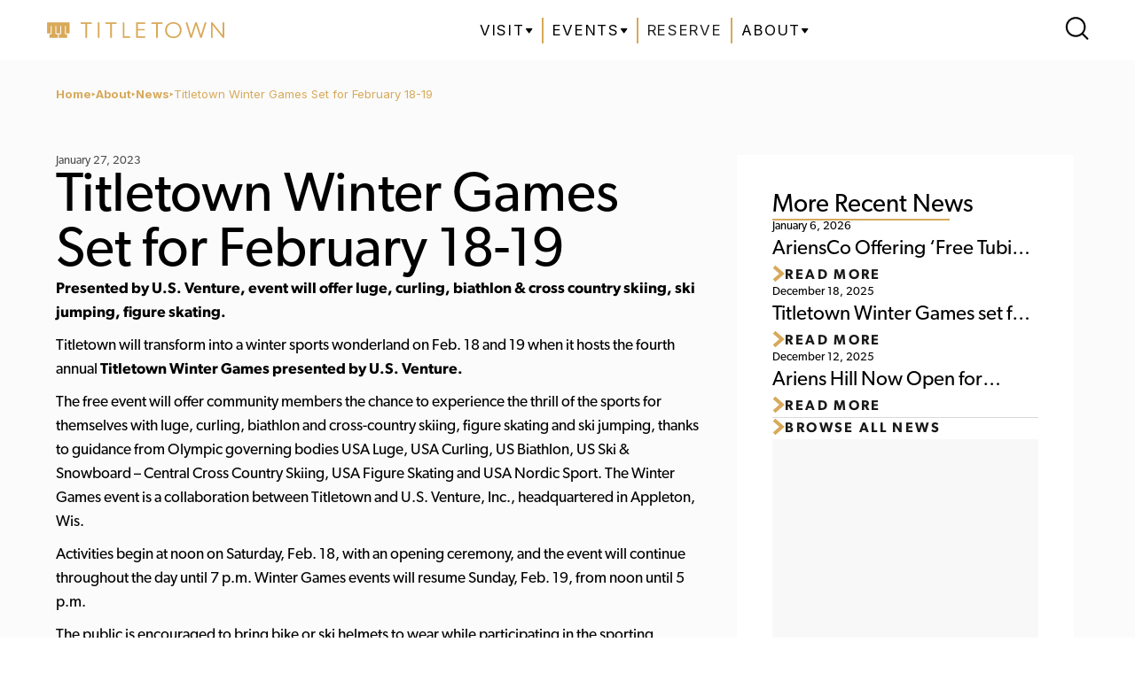

--- FILE ---
content_type: text/html
request_url: https://www.titletown.com/news/titletown-winter-games-set-for-february-18-19
body_size: 14260
content:
<!DOCTYPE html><!-- Last Published: Fri Jan 02 2026 15:04:45 GMT+0000 (Coordinated Universal Time) --><html data-wf-domain="www.titletown.com" data-wf-page="63a20a852430f334a2b59fc9" data-wf-site="63a209e06b6b782c5c45e261" lang="en" data-wf-collection="63a20a842430f33fe4b59fc7" data-wf-item-slug="titletown-winter-games-set-for-february-18-19"><head><meta charset="utf-8"/><title>Titletown News | Jan 27, 2023</title><meta content="Check out our latest News for Titletown, near Lambeau Field." name="description"/><meta content="Titletown News | Jan 27, 2023" property="og:title"/><meta content="Check out our latest News for Titletown, near Lambeau Field." property="og:description"/><meta content="Titletown News | Jan 27, 2023" property="twitter:title"/><meta content="Check out our latest News for Titletown, near Lambeau Field." property="twitter:description"/><meta property="og:type" content="website"/><meta content="summary_large_image" name="twitter:card"/><meta content="width=device-width, initial-scale=1" name="viewport"/><link href="https://cdn.prod.website-files.com/63a209e06b6b782c5c45e261/css/titletown.shared.036e2d955.min.css" rel="stylesheet" type="text/css"/><link href="https://fonts.googleapis.com" rel="preconnect"/><link href="https://fonts.gstatic.com" rel="preconnect" crossorigin="anonymous"/><script src="https://ajax.googleapis.com/ajax/libs/webfont/1.6.26/webfont.js" type="text/javascript"></script><script type="text/javascript">WebFont.load({  google: {    families: ["Inter:regular,500,600,700"]  }});</script><script src="https://use.typekit.net/rnk3bxk.js" type="text/javascript"></script><script type="text/javascript">try{Typekit.load();}catch(e){}</script><script type="text/javascript">!function(o,c){var n=c.documentElement,t=" w-mod-";n.className+=t+"js",("ontouchstart"in o||o.DocumentTouch&&c instanceof DocumentTouch)&&(n.className+=t+"touch")}(window,document);</script><link href="https://cdn.prod.website-files.com/63a209e06b6b782c5c45e261/644162b80c91b6169819ea32_Fav.png" rel="shortcut icon" type="image/x-icon"/><link href="https://cdn.prod.website-files.com/63a209e06b6b782c5c45e261/644162bcee47f12f5b540397_Thumb.png" rel="apple-touch-icon"/><link href="https://www.titletown.com/news/titletown-winter-games-set-for-february-18-19" rel="canonical"/><script src="https://www.google.com/recaptcha/api.js" type="text/javascript"></script><style>
  html {
    font-size: 15px;
  }
</style>

<!-- Start GPT Tag -->
 <script async src='https://securepubads.g.doubleclick.net/tag/js/gpt.js'></script>
<script>
  window.googletag = window.googletag || {cmd: []};
  googletag.cmd.push(function() {
    var mapping1 = googletag.sizeMapping()
                            .addSize([768, 690], [[728, 90]])
                            .addSize([0, 0], [[320, 50]])
                            .build();

    googletag.defineSlot('/4595/team.gb', [[320,50],[728,90]], 'div-gpt-ad-4476953-1')
             .setTargeting('slot', ['top'])
             .defineSizeMapping(mapping1)
             .addService(googletag.pubads());
    googletag.defineSlot('/4595/team.gb', [[300,250]], 'div-gpt-ad-4476953-2')
      .setTargeting('slot', ['top'])       
      .addService(googletag.pubads());

    googletag.pubads().enableSingleRequest();
    googletag.pubads().setTargeting('s2', ['radio-network']);
    googletag.enableServices();
  });
</script> 
<!-- End GPT Tag -->

<link rel="stylesheet" href="https://titletown-events.s3.amazonaws.com/assets/client.css"/>
<script src="https://titletown-events.s3.amazonaws.com/assets/client.js"></script>
<link rel="stylesheet" href="https://titletown-events.s3.amazonaws.com/assets/mapplic.css"/>
<script>
	new EventFeed(".events-feed");
</script>

<script> (function(){ var s = document.createElement('script'); var h = document.querySelector('head') || document.body; s.src = 'https://acsbapp.com/apps/app/dist/js/app.js'; s.async = true; s.onload = function(){ acsbJS.init({ statementLink : '', footerHtml : '', hideMobile : false, hideTrigger : false, disableBgProcess : false, language : 'en', position : 'left', leadColor : '#000000', triggerColor : '#000000', triggerRadius : '50%', triggerPositionX : 'right', triggerPositionY : 'bottom', triggerIcon : 'people', triggerSize : 'medium', triggerOffsetX : 20, triggerOffsetY : 20, mobile : { triggerSize : 'small', triggerPositionX : 'right', triggerPositionY : 'bottom', triggerOffsetX : 10, triggerOffsetY : 10, triggerRadius : '50%' } }); }; h.appendChild(s); })(); </script>

<style>
  .add-to-calender{
    z-index:2 !important;
  }
</style></head><body><div class="page-wrapper"><div class="global-styles w-embed"><style>
.outline-text{
-webkit-text-stroke:2px white;
-webkit-text-fill-color:transparent;
}
.border-text{
-webkit-text-stroke:2px rgba(0,0,0,0.1);
-webkit-text-fill-color:transparent;
line-height:1;
font-weight:500;
letter-spacing: 0.1em;
}
.border-text.is-white{
-webkit-text-stroke:2px rgba(255,255,255,0.3);
}

.text-style-2lines {
	display: -webkit-box;
	overflow: hidden;
	-webkit-line-clamp: 2;
	-webkit-box-orient: vertical;
}
.text-style-5lines {
	display: -webkit-box;
	overflow: hidden;
	-webkit-line-clamp: 5;
	-webkit-box-orient: vertical;
}
.text-style-1line {
	display: -webkit-box;
	overflow: hidden;
	-webkit-line-clamp: 1;
	-webkit-box-orient: vertical;
}
.word-breaking{
word-break: break-word;
}
</style></div><div data-w-id="abc68466-c8bd-46fc-f0ba-4c601b14e424" data-animation="default" data-collapse="medium" data-duration="400" data-easing="ease" data-easing2="ease" role="banner" class="navbar w-nav"><div class="w-dyn-list"><div role="list" class="w-dyn-items"><div role="listitem" class="w-dyn-item"><div class="alert-banner-display w-condition-invisible"><div class="alert-banner-wrap"><div class="alert-banner"><div class="flex-row gap-12"><div class="w-richtext">SKATING + TUBING UPDATE: Due to freezing temperatures and snowmaking, the following closures will be in effect: Thursday, Jan. 22: tubing on Ariens Hill closed. Friday, Jan. 23: skating + tubing will be closed, and Jam Skate.</div><a href="https://www.titletown.com/visit/know-before-you-snow" class="alert-link">Know Before You Snow</a></div><img src="https://cdn.prod.website-files.com/63a209e06b6b782c5c45e261/64267d54b8b80c7e193d8ff7_close.svg" loading="lazy" data-w-id="c73b2c19-49b6-ea2d-17e2-0896c5354a55" alt="" class="close-alert"/></div></div></div></div></div></div><div class="page-padding"><div class="nav-container"><a href="/" class="nav-brand-logo w-nav-brand"><img src="https://cdn.prod.website-files.com/63a209e06b6b782c5c45e261/6413eefb976598cee39d5b97_logo-header.svg" loading="eager" alt="titletown logo"/></a><nav role="navigation" class="nav-menu-wrap w-nav-menu"><div class="nav-menu"><div data-hover="true" data-delay="0" class="dropdown w-dropdown"><div class="nav-toggle w-dropdown-toggle"><a href="#" class="nav-dropdown-toggle hide-tablet w-inline-block"><div>Visit</div><div class="dropdown-icon w-embed"><svg width="9" height="6" viewBox="0 0 9 6" fill="none" xmlns="http://www.w3.org/2000/svg">
<path d="M5.07025 5.30508C4.87047 5.57737 4.46379 5.57737 4.26401 5.30508L1.0092 0.869182C0.766878 0.538934 1.00271 0.0733935 1.41232 0.0733936L7.92194 0.0733942C8.33155 0.0733942 8.56738 0.538935 8.32507 0.869183L5.07025 5.30508Z" fill="currentcolor"/>
</svg></div></a><div class="nav-dropdown-toggle hide-desktop"><div>Visit</div><div class="dropdown-icon w-embed"><svg width="9" height="6" viewBox="0 0 9 6" fill="none" xmlns="http://www.w3.org/2000/svg">
<path d="M5.07025 5.30508C4.87047 5.57737 4.46379 5.57737 4.26401 5.30508L1.0092 0.869182C0.766878 0.538934 1.00271 0.0733935 1.41232 0.0733936L7.92194 0.0733942C8.33155 0.0733942 8.56738 0.538935 8.32507 0.869183L5.07025 5.30508Z" fill="currentcolor"/>
</svg></div></div></div><nav class="nav-dropdown-wrap w-dropdown-list"><div class="nav-dropdown-content-grid"><div class="nav-dropdown-list"><a href="/visit" class="nav-dropdown-links w-inline-block"><img alt="" loading="eager" src="https://cdn.prod.website-files.com/63a209e06b6b782c5c45e261/6436d1b0bb7b3882453eb79f_Important.svg" class="nav-link-icon"/><div>Plan Your Visit</div></a><a href="/visit/play" class="nav-dropdown-links w-inline-block"><img alt="Play" loading="eager" src="https://cdn.prod.website-files.com/63a209e06b6b782c5c45e261/6415565cc7afb7864e52ae74_play.svg" class="nav-link-icon"/><div>Play</div></a><a href="/visit/eat" class="nav-dropdown-links w-inline-block"><img alt="Eat" loading="eager" src="https://cdn.prod.website-files.com/63a209e06b6b782c5c45e261/64155d7152044ca8929b8523_eat.svg" class="nav-link-icon"/><div>Eat</div></a><a href="/visit/stay" class="nav-dropdown-links w-inline-block"><img alt="Stay" loading="eager" src="https://cdn.prod.website-files.com/63a209e06b6b782c5c45e261/64155d71f8e2ad7caec24cce_stay.svg" class="nav-link-icon"/><div>Stay</div></a><a href="/visit/work" class="nav-dropdown-links w-inline-block"><img alt="Work" loading="eager" src="https://cdn.prod.website-files.com/63a209e06b6b782c5c45e261/64155d71a3139e2c52d1c97e_work.svg" class="nav-link-icon"/><div>Work</div></a><a href="/visit/live" class="nav-dropdown-links w-inline-block"><img alt="Live" loading="eager" src="https://cdn.prod.website-files.com/63a209e06b6b782c5c45e261/64155d7152044c1eee9b851b_live.svg" class="nav-link-icon"/><div>Live</div></a><a href="/visit/gameday" class="nav-dropdown-links w-inline-block"><img alt="Gameday" loading="eager" src="https://cdn.prod.website-files.com/63a209e06b6b782c5c45e261/64155d7204ae8a3d5ea7a309_gameday.svg" class="nav-link-icon"/><div>Gameday</div></a></div></div></nav></div><div class="nav-divider"></div><div data-hover="true" data-delay="0" class="dropdown-copy w-dropdown"><div class="nav-toggle w-dropdown-toggle"><a href="/events" class="nav-dropdown-toggle hide-tablet w-inline-block"><div>events</div><div class="dropdown-icon w-embed"><svg width="9" height="6" viewBox="0 0 9 6" fill="none" xmlns="http://www.w3.org/2000/svg">
<path d="M5.07025 5.30508C4.87047 5.57737 4.46379 5.57737 4.26401 5.30508L1.0092 0.869182C0.766878 0.538934 1.00271 0.0733935 1.41232 0.0733936L7.92194 0.0733942C8.33155 0.0733942 8.56738 0.538935 8.32507 0.869183L5.07025 5.30508Z" fill="currentcolor"/>
</svg></div></a><div class="nav-dropdown-toggle hide-desktop"><div>events</div><div class="dropdown-icon w-embed"><svg width="9" height="6" viewBox="0 0 9 6" fill="none" xmlns="http://www.w3.org/2000/svg">
<path d="M5.07025 5.30508C4.87047 5.57737 4.46379 5.57737 4.26401 5.30508L1.0092 0.869182C0.766878 0.538934 1.00271 0.0733935 1.41232 0.0733936L7.92194 0.0733942C8.33155 0.0733942 8.56738 0.538935 8.32507 0.869183L5.07025 5.30508Z" fill="currentcolor"/>
</svg></div></div></div><nav class="nav-dropdown-wrap w-dropdown-list"><div class="nav-dropdown-content-grid is-events"><div class="nav-dropdown-list events"><div class="flex-column"><div id="w-node-_3384c9be-7c2e-168d-ba92-6614d145bd88-1b14e424" class="dropdown-section"><a href="/events" class="nav-dropdown-links w-inline-block"><img alt="" loading="eager" src="https://cdn.prod.website-files.com/63a209e06b6b782c5c45e261/6441472afe78d051a823b1dd_Calendar.svg" class="nav-link-icon"/><div>Event Calendar</div></a></div><div class="nav-dropdown-header text-size-tiny text-color-grey padding-adjust">Featured Events</div><div class="w-dyn-list"><div role="list" class="w-dyn-items"><div role="listitem" class="w-dyn-item"><a href="/events/free-tubing-day" class="nav-dropdown-links flex-column">Ariens Free Tubing</a></div><div role="listitem" class="w-dyn-item"><a href="/events/winter-playdate" class="nav-dropdown-links flex-column">Winter Playdate!</a></div><div role="listitem" class="w-dyn-item"><a href="/events/titletown-winter-games" class="nav-dropdown-links flex-column">Titletown Winter Games</a></div></div></div><div class="nav-dropdown-header text-size-tiny text-color-grey padding-adjust">Winter Recreation</div><div class="dropdown-section"><div><a href="/visit/skating" class="nav-dropdown-links winter-link w-inline-block"><div>Skating on Hy-Vee Plaza</div></a><a href="/visit/tubing" class="nav-dropdown-links winter-link w-inline-block"><div>Tubing on Ariens Hill</div></a><a href="/visit/know-before-you-snow" class="nav-dropdown-links winter-link w-inline-block"><div>Know Before You Snow</div></a></div></div></div></div></div></nav></div><div class="nav-divider"></div><a href="/reserve" class="nav-link w-nav-link">Reserve</a><div class="nav-divider"></div><div data-hover="true" data-delay="0" class="dropdown w-dropdown"><div class="nav-toggle w-dropdown-toggle"><a href="/about" class="nav-dropdown-toggle hide-tablet w-inline-block"><div>About</div><div class="dropdown-icon w-embed"><svg width="9" height="6" viewBox="0 0 9 6" fill="none" xmlns="http://www.w3.org/2000/svg">
<path d="M5.07025 5.30508C4.87047 5.57737 4.46379 5.57737 4.26401 5.30508L1.0092 0.869182C0.766878 0.538934 1.00271 0.0733935 1.41232 0.0733936L7.92194 0.0733942C8.33155 0.0733942 8.56738 0.538935 8.32507 0.869183L5.07025 5.30508Z" fill="currentcolor"/>
</svg></div></a><div class="nav-dropdown-toggle hide-desktop"><div>About</div><div class="dropdown-icon w-embed"><svg width="9" height="6" viewBox="0 0 9 6" fill="none" xmlns="http://www.w3.org/2000/svg">
<path d="M5.07025 5.30508C4.87047 5.57737 4.46379 5.57737 4.26401 5.30508L1.0092 0.869182C0.766878 0.538934 1.00271 0.0733935 1.41232 0.0733936L7.92194 0.0733942C8.33155 0.0733942 8.56738 0.538935 8.32507 0.869183L5.07025 5.30508Z" fill="currentcolor"/>
</svg></div></div></div><nav class="nav-dropdown-wrap w-dropdown-list"><div class="nav-dropdown-list"><a href="/about" class="nav-dropdown-links w-inline-block"><img src="https://cdn.prod.website-files.com/63a209e06b6b782c5c45e261/6426ae63c8820925c721b9a7_Speech%20Bubble.svg" loading="eager" alt="speech bubble" class="nav-link-icon"/><div>Our Story</div></a><a href="/visit/gameday" class="nav-dropdown-links w-inline-block"><img src="https://cdn.prod.website-files.com/63a209e06b6b782c5c45e261/64155d7204ae8a3d5ea7a309_gameday.svg" loading="eager" alt="Gameday" class="nav-link-icon"/><div>Gameday</div></a><a href="/about/map" class="nav-dropdown-links w-inline-block"><img src="https://cdn.prod.website-files.com/63a209e06b6b782c5c45e261/6478a271bfa3ce143e232517_Map.svg" loading="eager" alt="" class="nav-link-icon"/><div>Map</div></a><a href="/about/hours" class="nav-dropdown-links w-inline-block"><img src="https://cdn.prod.website-files.com/63a209e06b6b782c5c45e261/6422e1d439c953b16bdf6b4c_timer.svg" loading="eager" alt="Timings" class="nav-link-icon"/><div>Hours</div></a><a href="/about/rules" class="nav-dropdown-links w-inline-block"><img src="https://cdn.prod.website-files.com/63a209e06b6b782c5c45e261/6413fa140ee69add20ab0a53_Checklist.svg" loading="eager" alt="checklist icon" class="nav-link-icon"/><div>Rules</div></a><a href="/about/directions-parking" class="nav-dropdown-links w-inline-block"><img src="https://cdn.prod.website-files.com/63a209e06b6b782c5c45e261/6413f9020ee69a3243aaf3b7_parking-icon.svg" loading="eager" alt="parking" class="nav-link-icon"/><div>Parking + Directions</div></a><a href="/about/news" class="nav-dropdown-links w-inline-block"><img src="https://cdn.prod.website-files.com/63a209e06b6b782c5c45e261/6436ac6d16a085097a502e71_news.svg" loading="eager" alt="" class="nav-link-icon"/><div>News</div></a><a href="/about/live-cam-weather" class="nav-dropdown-links w-inline-block"><img src="https://cdn.prod.website-files.com/63a209e06b6b782c5c45e261/6413f902be9e527ff4a8e620_cam-icon.svg" loading="eager" alt="" class="nav-link-icon"/><div>Live Cam + Weather</div></a><a href="/about/faq" class="nav-dropdown-links w-inline-block"><img src="https://cdn.prod.website-files.com/63a209e06b6b782c5c45e261/6413f902be9e5215b0a8e621_faq-icon.svg" loading="eager" alt="question icon" class="nav-link-icon"/><div>FAQ</div></a><a href="/about/contact" class="nav-dropdown-links w-inline-block"><img src="https://cdn.prod.website-files.com/63a209e06b6b782c5c45e261/6422aeb45479f812124c757e_call.svg" loading="eager" alt="Contact" class="nav-link-icon"/><div>Contact Us</div></a><a href="/about/jobs" class="nav-dropdown-links w-inline-block"><img src="https://cdn.prod.website-files.com/63a209e06b6b782c5c45e261/64155d71a3139e2c52d1c97e_work.svg" loading="eager" alt="Work" class="nav-link-icon"/><div>Jobs</div></a></div></nav></div><a href="/purchase" class="nav-purchase-button hide-desktop w-inline-block"><div>PURCHASE</div><div class="w-embed"><svg width="14" height="11" viewBox="0 0 14 11" fill="none" xmlns="http://www.w3.org/2000/svg">
<g clip-path="url(#clip0_868_13905)">
<path d="M14 2.64286V3.35714H0V2.64286C0 1.46429 0.945 0.5 2.1 0.5H11.9C13.055 0.5 14 1.46429 14 2.64286Z" fill="currentcolor"/>
<path d="M0 4.78613V8.35756C0 9.53613 0.945 10.5004 2.1 10.5004H11.9C13.055 10.5004 14 9.53613 14 8.35756V4.78613H0ZM8.4 7.64328C8.015 7.64328 7.7 7.32185 7.7 6.92899C7.7 6.53613 8.015 6.2147 8.4 6.2147C8.785 6.2147 9.1 6.53613 9.1 6.92899C9.1 7.32185 8.785 7.64328 8.4 7.64328ZM10.5 7.64328C10.115 7.64328 9.8 7.32185 9.8 6.92899C9.8 6.53613 10.115 6.2147 10.5 6.2147C10.885 6.2147 11.2 6.53613 11.2 6.92899C11.2 7.32185 10.885 7.64328 10.5 7.64328Z" fill="currentcolor"/>
</g>
<defs>
<clipPath id="clip0_868_13905">
<rect width="14" height="10" fill="white" transform="translate(0 0.5)"/>
</clipPath>
</defs>
</svg></div></a></div></nav><div class="nav-button-wrap"><div class="menu-buttton w-nav-button"><div data-is-ix2-target="1" class="menu-lottie" data-w-id="6a2f0d57-dcfa-0743-288d-0da388a8e3f4" data-animation-type="lottie" data-src="https://cdn.prod.website-files.com/63a209e06b6b782c5c45e261/6437b848a6fcbc4118630d13_hamburger-lotti.json" data-loop="0" data-direction="1" data-autoplay="0" data-renderer="svg" data-default-duration="2.0208333333333335" data-duration="0"></div></div><div data-w-id="abc68466-c8bd-46fc-f0ba-4c601b14e45b" class="search-icon w-embed"><svg width="27" height="26" viewBox="0 0 27 26" fill="none" xmlns="http://www.w3.org/2000/svg">
<path d="M26.1931 24.0448L20.8203 18.6721C22.4472 16.7147 23.4273 14.202 23.4273 11.4638C23.4273 5.23477 18.3593 0.166748 12.1303 0.166748C5.90179 0.166748 0.834229 5.23477 0.834229 11.4638C0.834229 17.6923 5.90225 22.7598 12.1303 22.7598C14.8682 22.7598 17.3804 21.7797 19.3377 20.1534L24.7105 25.5261C24.9152 25.7308 25.1838 25.8334 25.451 25.8334C25.7189 25.8334 25.9875 25.731 26.1916 25.5261C26.6025 25.1176 26.6025 24.4538 26.1929 24.0448L26.1931 24.0448ZM2.93006 11.4638C2.93006 6.39016 7.05769 2.26243 12.1305 2.26243C17.204 2.26243 21.3318 6.39007 21.3318 11.4638C21.3318 16.5369 17.2041 20.6642 12.1305 20.6642C7.05778 20.6643 2.93006 16.5371 2.93006 11.4638Z" fill="currentcolor"/>
</svg></div></div><div class="hide w-embed"><style>
.nav-dropdown-content-left:hover .image-fit-cover{
transform:scale(1.1);
}
</style></div></div></div><div class="nav-search-wrap"><form action="/search" class="search-nav is-nav w-form"><div class="search-input-wrap"><input class="input-field is-nav w-input" maxlength="256" name="query" placeholder="Search…" type="search" id="search" required=""/></div><div class="search-submit is-nav"><input type="submit" class="footer-submit w-button" value="Search"/><div class="search-button-icon is-nav w-embed"><svg width="26" height="27" viewBox="0 0 26 27" fill="none" xmlns="http://www.w3.org/2000/svg">
<path d="M25.3588 24.5451L19.9861 19.1723C21.613 17.2149 22.5931 14.7022 22.5931 11.964C22.5931 5.73501 17.5251 0.666992 11.2961 0.666992C5.06756 0.666992 0 5.73501 0 11.964C0 18.1925 5.06802 23.2601 11.2961 23.2601C14.034 23.2601 16.5462 22.2799 18.5035 20.6536L23.8762 26.0264C24.0809 26.2311 24.3496 26.3336 24.6168 26.3336C24.8847 26.3336 25.1533 26.2313 25.3574 26.0264C25.7683 25.6179 25.7683 24.9541 25.3587 24.545L25.3588 24.5451ZM2.09583 11.964C2.09583 6.89041 6.22346 2.76268 11.2962 2.76268C16.3698 2.76268 20.4975 6.89031 20.4975 11.964C20.4975 17.0371 16.3699 21.1644 11.2962 21.1644C6.22355 21.1646 2.09583 17.0373 2.09583 11.964Z" fill="currentcolor"/>
</svg></div></div></form></div></div><main class="main-wrapper"><section class="section background-off-white"><div class="background-gold-gradient absolute"></div><div class="page-padding"><div class="container-medium"><div class="event-detail-container z-index-high"><div class="breadcrumb-wrap"><a href="/" class="breadcrumb-link text-weight-bold">Home</a><img src="https://cdn.prod.website-files.com/63a209e06b6b782c5c45e261/6415590344e6f170b438fa50_arrow-right.svg" loading="lazy" alt="" class="breadcrumb-arrow-icon"/><a href="/about" class="breadcrumb-link text-weight-bold">About</a><img src="https://cdn.prod.website-files.com/63a209e06b6b782c5c45e261/6415590344e6f170b438fa50_arrow-right.svg" loading="lazy" alt="" class="breadcrumb-arrow-icon"/><a href="/about/news" class="breadcrumb-link text-weight-bold">News</a><img src="https://cdn.prod.website-files.com/63a209e06b6b782c5c45e261/6415590344e6f170b438fa50_arrow-right.svg" loading="lazy" alt="" class="breadcrumb-arrow-icon"/><a data-w-id="126c91e2-986f-75e1-0e37-6570786dc04e" href="/news/titletown-winter-games-set-for-february-18-19" aria-current="page" class="breadcrumb-link w--current">Titletown Winter Games Set for February 18-19</a></div><div class="event-detail-grid"><div class="flex-column gap-32"><div class="text-size-tiny text-color-grey">January 27, 2023</div><h1 class="heading-large">Titletown Winter Games Set for February 18-19</h1><div class="template-richtext w-richtext"><p><strong>Presented by U.S. Venture, event will offer luge, curling, biathlon &amp; cross country skiing, ski jumping, figure skating.</strong></p><p>Titletown will transform into a winter sports wonderland on Feb. 18 and 19 when it hosts the fourth annual <strong>Titletown Winter Games presented by U.S. Venture.</strong></p><p> The free event will offer community members the chance to experience the thrill of the sports for themselves with luge, curling, biathlon and cross-country skiing, figure skating and ski jumping, thanks to guidance from Olympic governing bodies USA Luge, USA Curling, US Biathlon, US Ski &amp; Snowboard – Central Cross Country Skiing, USA Figure Skating and USA Nordic Sport. The Winter Games event is a collaboration between Titletown and U.S. Venture, Inc., headquartered in Appleton, Wis.</p><p> Activities begin at noon on Saturday, Feb. 18, with an opening ceremony, and the event will continue throughout the day until 7 p.m. Winter Games events will resume Sunday, Feb. 19, from noon until 5 p.m.</p><p> The public is encouraged to bring bike or ski helmets to wear while participating in the sporting activities; additional necessary equipment will be provided. All participants must complete a waiver onsite before beginning activities. More information about the sports featured at the Winter Games is below:</p><ul role="list"><li><strong>USA Luge</strong> will create a special course on Ariens Hill for the Luge Challenge. Participants will compete in categories (boys, girls, men and women) with a prize awarded to the top three fastest runs in each group on both Saturday and Sunday. Participants must be at least 9 years old. To accommodate the course, Ariens Hill will be closed for tubing Feb. 17-19.</li><li><strong>USA Curling</strong> will utilize a portion of Hy-Vee Plaza to create an instructional course for participants to learn how to curl. Participants must wear rubber-soled shoes or snow boots to access the ice for curling. This event will also be open to participants using wheelchairs. Skating will remain open to the public at the normal hours of operation and admission rate throughout the weekend.</li><li><strong>US Biathlon and US Ski &amp; Snowboard </strong>will host an interactive biathlon and cross-country skiing experience for the public to try the winter sport that combines cross country skiing and marksmanship. The event will use eye-safe “infrared rifles” to accurately simulate marksmanship and cross-country ski equipment will be available. This event will also be open to participants using wheelchairs.</li><li><strong>USA Nordic Sport</strong> will create a mini ski jump out of snow. Participants will learn the fundamentals of the four parts of a ski jump under the guidance of elite coaches, former Olympians and local club leaders. All ages are welcome, and skis and helmets will be provided.</li><li><strong>US Figure Skating</strong> will offer free ice skating lessons to skaters of all ages and skill levels through Learn to Skate USA. Each session includes a 30-minute group lesson followed by practice time and a group photo. Ice skating admission fees are required for all participants, and skates are available to rent if needed. </li></ul><p>Titletown and U.S. Venture will also welcome special guests for the event which so far include: three-time Olympian and 1998 Olympic silver medalist Gordy Sheer, two-time Olympian Bethany Bedford, along with staff and Wisconsin-based Junior National Team athletes from USA Luge. Team USA Curling members from Team Bear, 2018 Junior National Champions and 2023 Women’s National Bronze medalists Allison Howell, Madison Bear, and Annmarie Dubberstein will also be in attendance.</p><p>Additionally, youth and families from various community organizations will attend the Titletown Winter Games as guests of U.S. Venture, Wello and Be Well Fox Valley.</p><p>More information about the two-day event is available at <a href="https://www.titletown.com/events/calendar/titletown-winter-games">titletown.com/events/calendar/titletown-winter-games</a>. Titletown also includes TitletownTech, The Turn, Bellin Health Titletown Sports Medicine &amp; Orthopedics, Lodge Kohler, Hinterland Restaurant and Brewery, U.S. Venture Center, and Associated Bank.</p><p><strong>About U.S. Venture:</strong></p><p>For over 70 years, U.S. Venture, Inc. has been recognized as an innovative leader in the distribution of traditional and renewable energy products, lubricants, tires, parts, and using data-driven insights to manage energy and information in the global movement of goods. U.S. Venture delivers creative, sustainable solutions that give their customers a competitive edge, and enable the company to support the communities in which they live, work, and play. Through the values lived by their family of brands, U.S. Oil, U.S. AutoForce, Max Finkelstein, LLC, U.S. Gain, Breakthrough®, U.S. Lubricants, U.S. Petroleum Equipment, and IGEN®, U.S. Venture seeks new ways to drive business success while being steadfast in its commitment to making the world a better place. The company is a major sponsor of the USA Luge team and draws inspiration from the athletes’ high performance – one of the company’s differentiating values.</p></div><div class="divider"></div><div id="div-gpt-ad-4476953-1" class="banner"><div class="w-embed w-script"><!-- GPT AdSlot 1 for Ad unit 'team.gb' ### Size: [[320,50],[728,90]] -->
<div id='div-gpt-ad-4476953-1'>
  <script>
    googletag.cmd.push(function() { googletag.display('div-gpt-ad-4476953-1'); });
  </script>
</div>
<!-- End AdSlot 1 --></div></div></div><div id="w-node-e2b65540-be1c-8c01-82c2-e46606dc341a-a2b59fc9" class="position-relative"><div class="sticky-content"><div class="sticky-news-content"><div class="heading-wrap"><h4 class="heading-small">More Recent News</h4><div class="heading-underline"></div></div><div class="w-dyn-list"><div role="list" class="flex-column gap-44 w-dyn-items"><div role="listitem" class="flex-column gap-24 w-dyn-item"><div class="flex-column"><div class="text-size-tiny">January 6, 2026</div><p class="text-size-medium text-weight-medium text-style-1line">AriensCo Offering ‘Free Tubing Day’ at Ariens Hill Feb. 1</p></div><a href="/news/ariensco-offering-free-tubing-day-at-ariens-hill-feb-1" class="primary-link text-color-black w-inline-block"><div class="primary-link-arrow w-embed"><svg width="14" height="20" viewBox="0 0 14 20" fill="none" xmlns="http://www.w3.org/2000/svg">
<path d="M2 17.7945L10.875 10.0003L2 2.20605" stroke="#D7A95A" stroke-width="4"/>
</svg></div><div class="primary-link-text-wrap"><div>Read more</div><div class="primary-link-border"></div></div></a></div><div role="listitem" class="flex-column gap-24 w-dyn-item"><div class="flex-column"><div class="text-size-tiny">December 18, 2025</div><p class="text-size-medium text-weight-medium text-style-1line">Titletown Winter Games set for Jan. 31</p></div><a href="/news/titletown-winter-games-set-for-jan-31" class="primary-link text-color-black w-inline-block"><div class="primary-link-arrow w-embed"><svg width="14" height="20" viewBox="0 0 14 20" fill="none" xmlns="http://www.w3.org/2000/svg">
<path d="M2 17.7945L10.875 10.0003L2 2.20605" stroke="#D7A95A" stroke-width="4"/>
</svg></div><div class="primary-link-text-wrap"><div>Read more</div><div class="primary-link-border"></div></div></a></div><div role="listitem" class="flex-column gap-24 w-dyn-item"><div class="flex-column"><div class="text-size-tiny">December 12, 2025</div><p class="text-size-medium text-weight-medium text-style-1line">Ariens Hill Now Open for Tubing</p></div><a href="/news/ariens-hill-now-open-for-tubing-084a2" class="primary-link text-color-black w-inline-block"><div class="primary-link-arrow w-embed"><svg width="14" height="20" viewBox="0 0 14 20" fill="none" xmlns="http://www.w3.org/2000/svg">
<path d="M2 17.7945L10.875 10.0003L2 2.20605" stroke="#D7A95A" stroke-width="4"/>
</svg></div><div class="primary-link-text-wrap"><div>Read more</div><div class="primary-link-border"></div></div></a></div></div></div><div class="divider"></div><a href="/about/news" class="primary-link text-color-black padding-extra-0 w-inline-block"><div class="primary-link-arrow w-embed"><svg width="14" height="20" viewBox="0 0 14 20" fill="none" xmlns="http://www.w3.org/2000/svg">
<path d="M2 17.7945L10.875 10.0003L2 2.20605" stroke="#D7A95A" stroke-width="4"/>
</svg></div><div class="primary-link-text-wrap"><div>BROWSE ALL NEWS</div><div class="primary-link-border"></div></div></a><div id="div-gpt-ad-4476953-2" class="ad-block"><div class="w-embed w-script"><!-- GPT AdSlot 2 for Ad unit 'team.gb' ### Size: [[300,250]] -->
<div id='div-gpt-ad-4476953-2'>
  <script>
    googletag.cmd.push(function() { googletag.display('div-gpt-ad-4476953-2'); });
  </script>
</div>
<!-- End AdSlot 2 --></div></div></div></div></div></div></div></div></div></section><section class="section background-texture-black"><div class="page-padding"><div class="container-xlarge"><div class="padding-section-custom"><div class="social-media-wrapper"><div class="heading-centeralign-wrap"><h2 class="heading-medium">Share Your Photos From #Titletown</h2><div class="heading-underline"></div><p>Use #Titletown on your favorite social media platform for a chance to be featured on our website.</p></div><div class="w-embed w-script"><script>window.tagboardDomain = "https://embed.tagboard.com";</script><div class="tagboard-embed" tgb-embed-id="8204"></div><script src="https://static.tagboard.com/embed/assets/js/embed.js"></script></div></div></div></div></div></section></main><footer class="footer"><div class="page-padding"><div class="footer-container"><div class="footer-contents-wrap"><div id="w-node-_4e568696-26ac-b9b9-5d8c-24323c51c999-3c51c996" class="footer-block first"><a href="/" class="footer-brand-logo w-inline-block"><img src="https://cdn.prod.website-files.com/63a209e06b6b782c5c45e261/6413eefb976598cee39d5b97_logo-header.svg" loading="eager" alt="titletown logo"/></a><a href="https://www.google.com/maps/place/Titletown/@44.5034732,-88.0663009,15z/data=!4m6!3m5!1s0x8802fa4ed492dab5:0xe064f1ce9097e45c!8m2!3d44.5034732!4d-88.0663009!16s%2Fg%2F11h9xbq0zc" target="_blank" class="w-inline-block"><div class="footer-link non-hoverable">1025 Lombardi Ave.<br/>Green Bay, WI 54304</div></a><a href="tel:9205697505" class="footer-link">920.569.7500</a><a href="mailto:titletown@packers.com" class="footer-link">titletown@packers.com</a></div><div class="footer-block"><a href="/visit" class="footer-link-header">Visit</a><a href="/visit/play" class="footer-link">Play</a><a href="/visit/eat" class="footer-link">Eat</a><a href="/visit/stay" class="footer-link">Stay<br/></a><a href="/visit/work" class="footer-link">Work<br/></a><a href="/visit/live" class="footer-link">Live<br/></a></div><div class="footer-block"><a href="/about" class="footer-link-header">About</a><a href="/about" class="footer-link">Our Story</a><a href="/about/hours" class="footer-link">Hours</a><a href="/about/rules" class="footer-link">Rules<br/></a><a href="/about/directions-parking" class="footer-link">Parking + Directions<br/></a><a href="/visit/gameday" class="footer-link">Gameday<br/></a><a href="/about/news" class="footer-link">News<br/></a><a href="/about/live-cam-weather" class="footer-link">Live Cam + Weather<br/></a><a href="/about/faq" class="footer-link">FAQ<br/></a><a href="/about/contact" class="footer-link">Contact Us<br/></a></div><div class="footer-block"><a href="/events" class="footer-link-header">Events</a><a href="/reserve" class="footer-link-header">Reserve</a><a href="/about/jobs" class="footer-link-header">Jobs</a><a href="/terms-of-use" class="footer-link-header">Terms of Use</a><a href="/privacy-policy" class="footer-link-header">Privacy Policy</a><a href="https://www.titletown.com/sitemap.xml" target="_blank" class="footer-link-header">Sitemap</a></div><div id="w-node-_4e568696-26ac-b9b9-5d8c-24323c51c9dd-3c51c996" class="footer-block"><a href="/newsletter" class="footer-link-header">Follow Along</a><a href="/newsletter" class="footer-link">Sign up for our newsletter</a><div class="social-links-wrap is-footer"><a href="https://www.facebook.com/TitletownGB/" target="_blank" class="footer-social-link w-inline-block"><div class="social-icon w-embed"><svg width="24" height="24" viewBox="0 0 24 24" fill="none" xmlns="http://www.w3.org/2000/svg">
<g clip-path="url(#clip0_602_8359)">
<path d="M24 12C24 5.37258 18.6274 0 12 0C5.37258 0 0 5.37258 0 12C0 17.9895 4.3882 22.954 10.125 23.8542V15.4688H7.07812V12H10.125V9.35625C10.125 6.34875 11.9166 4.6875 14.6576 4.6875C15.9701 4.6875 17.3438 4.92188 17.3438 4.92188V7.875H15.8306C14.34 7.875 13.875 8.80008 13.875 9.75V12H17.2031L16.6711 15.4688H13.875V23.8542C19.6118 22.954 24 17.9895 24 12Z" fill="currentcolor"/>
</g>
<defs>
<clipPath id="clip0_602_8359">
<rect width="24" height="24" fill="white"/>
</clipPath>
</defs>
</svg></div></a><a href="https://twitter.com/titletown" target="_blank" class="footer-social-link w-inline-block"><div class="social-icon w-embed"><svg xmlns="http://www.w3.org/2000/svg" width="24" height="24" viewBox="0 0 23 22" fill="none">
<path d="M0.0556737 0L8.87196 11.7872L0 21.3706H1.99672L9.76411 12.9802L16.0399 21.3706H22.8349L13.5225 8.92046L21.7805 0H19.7838L12.6304 7.72746L6.8506 0H0.0556737ZM2.992 1.47066H6.11361L19.8981 19.8998H16.7765L2.992 1.47066Z" fill="currentcolor"/>
</svg></div></a><a href="https://www.instagram.com/titletown/" target="_blank" class="footer-social-link w-inline-block"><div class="social-icon w-embed"><svg width="24" height="24" viewBox="0 0 24 24" fill="none" xmlns="http://www.w3.org/2000/svg">
<g clip-path="url(#clip0_602_8363)">
<path d="M12 2.16094C15.2063 2.16094 15.5859 2.175 16.8469 2.23125C18.0188 2.28281 18.6516 2.47969 19.0734 2.64375C19.6313 2.85938 20.0344 3.12188 20.4516 3.53906C20.8734 3.96094 21.1313 4.35938 21.3469 4.91719C21.5109 5.33906 21.7078 5.97656 21.7594 7.14375C21.8156 8.40937 21.8297 8.78906 21.8297 11.9906C21.8297 15.1969 21.8156 15.5766 21.7594 16.8375C21.7078 18.0094 21.5109 18.6422 21.3469 19.0641C21.1313 19.6219 20.8688 20.025 20.4516 20.4422C20.0297 20.8641 19.6313 21.1219 19.0734 21.3375C18.6516 21.5016 18.0141 21.6984 16.8469 21.75C15.5813 21.8063 15.2016 21.8203 12 21.8203C8.79375 21.8203 8.41406 21.8063 7.15313 21.75C5.98125 21.6984 5.34844 21.5016 4.92656 21.3375C4.36875 21.1219 3.96563 20.8594 3.54844 20.4422C3.12656 20.0203 2.86875 19.6219 2.65313 19.0641C2.48906 18.6422 2.29219 18.0047 2.24063 16.8375C2.18438 15.5719 2.17031 15.1922 2.17031 11.9906C2.17031 8.78438 2.18438 8.40469 2.24063 7.14375C2.29219 5.97187 2.48906 5.33906 2.65313 4.91719C2.86875 4.35938 3.13125 3.95625 3.54844 3.53906C3.97031 3.11719 4.36875 2.85938 4.92656 2.64375C5.34844 2.47969 5.98594 2.28281 7.15313 2.23125C8.41406 2.175 8.79375 2.16094 12 2.16094ZM12 0C8.74219 0 8.33438 0.0140625 7.05469 0.0703125C5.77969 0.126563 4.90313 0.332812 4.14375 0.628125C3.35156 0.9375 2.68125 1.34531 2.01563 2.01562C1.34531 2.68125 0.9375 3.35156 0.628125 4.13906C0.332812 4.90313 0.126563 5.775 0.0703125 7.05C0.0140625 8.33437 0 8.74219 0 12C0 15.2578 0.0140625 15.6656 0.0703125 16.9453C0.126563 18.2203 0.332812 19.0969 0.628125 19.8563C0.9375 20.6484 1.34531 21.3188 2.01563 21.9844C2.68125 22.65 3.35156 23.0625 4.13906 23.3672C4.90313 23.6625 5.775 23.8687 7.05 23.925C8.32969 23.9812 8.7375 23.9953 11.9953 23.9953C15.2531 23.9953 15.6609 23.9812 16.9406 23.925C18.2156 23.8687 19.0922 23.6625 19.8516 23.3672C20.6391 23.0625 21.3094 22.65 21.975 21.9844C22.6406 21.3188 23.0531 20.6484 23.3578 19.8609C23.6531 19.0969 23.8594 18.225 23.9156 16.95C23.9719 15.6703 23.9859 15.2625 23.9859 12.0047C23.9859 8.74688 23.9719 8.33906 23.9156 7.05938C23.8594 5.78438 23.6531 4.90781 23.3578 4.14844C23.0625 3.35156 22.6547 2.68125 21.9844 2.01562C21.3188 1.35 20.6484 0.9375 19.8609 0.632812C19.0969 0.3375 18.225 0.13125 16.95 0.075C15.6656 0.0140625 15.2578 0 12 0Z" fill="currentcolor"/>
<path d="M12 5.83594C8.59688 5.83594 5.83594 8.59688 5.83594 12C5.83594 15.4031 8.59688 18.1641 12 18.1641C15.4031 18.1641 18.1641 15.4031 18.1641 12C18.1641 8.59688 15.4031 5.83594 12 5.83594ZM12 15.9984C9.79219 15.9984 8.00156 14.2078 8.00156 12C8.00156 9.79219 9.79219 8.00156 12 8.00156C14.2078 8.00156 15.9984 9.79219 15.9984 12C15.9984 14.2078 14.2078 15.9984 12 15.9984Z" fill="currentcolor"/>
<path d="M19.8469 5.59141C19.8469 6.38828 19.2 7.03047 18.4078 7.03047C17.6109 7.03047 16.9688 6.3836 16.9688 5.59141C16.9688 4.79453 17.6156 4.15234 18.4078 4.15234C19.2 4.15234 19.8469 4.79922 19.8469 5.59141Z" fill="currentcolor"/>
</g>
<defs>
<clipPath id="clip0_602_8363">
<rect width="24" height="24" fill="white"/>
</clipPath>
</defs>
</svg></div></a><a href="https://www.packers.com/" target="_blank" class="footer-social-link w-inline-block"><div class="social-icon w-embed"><svg width="35" height="23" viewBox="0 0 35 23" fill="none" xmlns="http://www.w3.org/2000/svg">
<g clip-path="url(#clip0_602_8368)">
<path d="M17.0265 22.333C15.9161 22.3248 14.6868 22.2474 13.4619 22.0837C11.3827 21.8059 9.36692 21.2961 7.43969 20.4608C5.61762 19.6713 3.95854 18.6324 2.57493 17.1897C1.55309 16.124 0.774298 14.9079 0.340071 13.4855C0.0589509 12.5644 -0.0555273 11.6218 0.0253969 10.6626C0.133954 9.37735 0.588483 8.20981 1.28155 7.13034C2.08628 5.8767 3.12674 4.84748 4.31466 3.96223C6.18889 2.56575 8.27741 1.60738 10.5103 0.948805C11.7352 0.587476 12.9809 0.317891 14.2511 0.18324C14.9916 0.104482 15.736 0.0471773 16.4798 0.0172548C17.1354 -0.00899793 17.794 -0.00391675 18.4499 0.0231829C19.4148 0.0629855 20.3746 0.165174 21.3296 0.316762C23.0211 0.585218 24.6684 1.01514 26.2609 1.64747C28.0136 2.34331 29.6456 3.24776 31.0825 4.48051C32.3359 5.55574 33.3608 6.80684 33.9983 8.34757C34.428 9.38639 34.6359 10.4687 34.5668 11.5925C34.5056 12.5875 34.1844 13.5109 33.7147 14.3846C33.0932 15.54 32.2586 16.5249 31.292 17.4025C29.5066 19.0234 27.4375 20.161 25.1804 20.9735C23.7204 21.4991 22.2195 21.8607 20.6833 22.0806C19.5115 22.2485 18.334 22.331 17.0262 22.3327L17.0265 22.333ZM31.6205 8.14291C31.5771 8.06415 31.5475 8.00713 31.5148 7.9518C31.1502 7.33895 30.7103 6.78454 30.211 6.27727C29.0732 5.12186 27.7345 4.25665 26.2739 3.5738C23.942 2.4836 21.4757 1.92439 18.9179 1.74232C17.6607 1.65283 16.4042 1.66807 15.1486 1.78946C13.8428 1.91564 12.5574 2.14796 11.2944 2.50252C9.34803 3.04903 7.51131 3.83858 5.84743 5.00076C4.70152 5.80105 3.69264 6.7422 2.94487 7.93627C1.93431 9.54955 1.64444 11.2664 2.24785 13.0973C2.66544 14.3642 3.43239 15.4034 4.39389 16.3064C5.73802 17.5688 7.31703 18.4487 9.02349 19.1135C11.2789 19.9922 13.6266 20.4286 16.0368 20.5424C18.1327 20.6415 20.2105 20.4845 22.2638 20.0411C24.1495 19.634 25.9538 19.0048 27.6327 18.0413C28.9604 17.2794 30.1515 16.3507 31.0741 15.1137C32.037 13.8225 32.5744 12.3939 32.4323 10.7535C32.4193 10.605 32.3703 10.5709 32.2296 10.5714C30.7411 10.5774 29.2526 10.5774 27.7641 10.5779C24.3083 10.5793 20.8522 10.5805 17.3965 10.5819C16.4854 10.5822 15.5747 10.5836 14.6637 10.5841C14.6101 10.5841 14.5562 10.5841 14.5249 10.5841V13.2645H24.817C24.8048 13.2904 24.8006 13.304 24.793 13.3153C24.7561 13.3695 24.7191 13.4239 24.6805 13.477C24.323 13.9651 23.9054 14.3961 23.4311 14.7705C21.7599 16.0907 19.827 16.7007 17.7297 16.8473C16.5494 16.9297 15.3745 16.8549 14.2094 16.6508C13.079 16.4529 11.996 16.1122 11.0018 15.5253C9.79918 14.8156 8.87743 13.8525 8.41021 12.5161C7.88322 11.0093 7.96217 9.55294 8.87094 8.19287C9.3641 7.45497 10.0042 6.86697 10.7407 6.38172C12.2108 5.4129 13.8454 4.92003 15.5809 4.73513C16.6163 4.62476 17.6519 4.64169 18.685 4.78425C19.8597 4.94628 20.9881 5.26273 22.0531 5.78919C23.1373 6.32526 24.0878 7.02928 24.7983 8.02463C24.8643 8.11694 24.9317 8.14601 25.04 8.14573C27.1764 8.14234 29.3129 8.14263 31.4494 8.14206C31.4987 8.14206 31.548 8.14206 31.6214 8.14206L31.6205 8.14291Z" fill="currentcolor"/>
</g>
<defs>
<clipPath id="clip0_602_8368">
<rect width="34.58" height="22.3329" fill="white"/>
</clipPath>
</defs>
</svg></div></a></div></div></div><div class="divider"></div><div class="copyrights-wrap">© TITLETOWN DEVELOPMENT LLC, ALL RIGHTS RESERVED</div></div></div></footer></div><script src="https://d3e54v103j8qbb.cloudfront.net/js/jquery-3.5.1.min.dc5e7f18c8.js?site=63a209e06b6b782c5c45e261" type="text/javascript" integrity="sha256-9/aliU8dGd2tb6OSsuzixeV4y/faTqgFtohetphbbj0=" crossorigin="anonymous"></script><script src="https://cdn.prod.website-files.com/63a209e06b6b782c5c45e261/js/titletown.schunk.e0c428ff9737f919.js" type="text/javascript"></script><script src="https://cdn.prod.website-files.com/63a209e06b6b782c5c45e261/js/titletown.schunk.38f8a9e8f7a4249e.js" type="text/javascript"></script><script src="https://cdn.prod.website-files.com/63a209e06b6b782c5c45e261/js/titletown.270d6179.1238c2744b688af9.js" type="text/javascript"></script><script src="https://titletown-events.s3.amazonaws.com/assets/mapplic.js"></script>
<script>
  document.addEventListener("DOMContentLoaded", () => {
    var dropdownMap = $('#dropdown-map').mapplic({
      source: 'https://titletown-events.s3.amazonaws.com/assets/titletown-map.json'});
  });
</script>




<script>
  function minutesUntilMidnight() {
      var midnight = new Date();
      midnight.setHours( 24 );
      midnight.setMinutes( 0 );
      midnight.setSeconds( 0 );
      midnight.setMilliseconds( 0 );
      return ( midnight.getTime() - new Date().getTime() ) / 1000 / 60;
  }
  let ch = new CookieHandler("banner");
  if (!ch.get())
  {
   	document.querySelector(".alert-banner-display").style.display = "block";
  }
  document.addEventListener("DOMContentLoaded",() => {
  	document.querySelector(".close-alert").addEventListener("click",() => {
    	ch.set("true",minutesUntilMidnight());
    });
  });
</script></body></html>

--- FILE ---
content_type: text/html; charset=utf-8
request_url: https://embed.tagboard.com/8204
body_size: 649
content:
<!DOCTYPE html>
<html>
<head>
  <meta charset="utf-8">
  <meta name="description" content="Tagboard Embed Error">
  <meta http-equiv="X-UA-Compatible" content="IE=edge,chrome=1">
  <meta http-equiv="Cache-control" content="public">
  <meta name="viewport" content="width=device-width, initial-scale=1, maximum-scale=1">
  <title>Tagboard Embed Error</title>
</head>

<body class="embed-fail">

  <script>
    var str = window.location.hash.substr(1);
    var id = str.substr(str.indexOf('id=')).split('&')[0].split('=')[1];
    window.parent.postMessage("tgbRemoveIframe:" + id, "*");
  </script>

  <script>
    var error = "You don&#x27;t have access to Tagboard Embeds. Please visit https://support.tagboard.com/docs/embeds for troubleshooting help.";
    console.warn(error);
  </script>
</body>

</html>

--- FILE ---
content_type: text/html; charset=utf-8
request_url: https://www.google.com/recaptcha/api2/aframe
body_size: -89
content:
<!DOCTYPE HTML><html><head><meta http-equiv="content-type" content="text/html; charset=UTF-8"></head><body><script nonce="Ds080Gyc00q3SupBHxhC3Q">/** Anti-fraud and anti-abuse applications only. See google.com/recaptcha */ try{var clients={'sodar':'https://pagead2.googlesyndication.com/pagead/sodar?'};window.addEventListener("message",function(a){try{if(a.source===window.parent){var b=JSON.parse(a.data);var c=clients[b['id']];if(c){var d=document.createElement('img');d.src=c+b['params']+'&rc='+(localStorage.getItem("rc::a")?sessionStorage.getItem("rc::b"):"");window.document.body.appendChild(d);sessionStorage.setItem("rc::e",parseInt(sessionStorage.getItem("rc::e")||0)+1);localStorage.setItem("rc::h",'1769066119176');}}}catch(b){}});window.parent.postMessage("_grecaptcha_ready", "*");}catch(b){}</script></body></html>

--- FILE ---
content_type: text/css
request_url: https://cdn.prod.website-files.com/63a209e06b6b782c5c45e261/css/titletown.shared.036e2d955.min.css
body_size: 24870
content:
html{-webkit-text-size-adjust:100%;-ms-text-size-adjust:100%;font-family:sans-serif}body{margin:0}article,aside,details,figcaption,figure,footer,header,hgroup,main,menu,nav,section,summary{display:block}audio,canvas,progress,video{vertical-align:baseline;display:inline-block}audio:not([controls]){height:0;display:none}[hidden],template{display:none}a{background-color:#0000}a:active,a:hover{outline:0}abbr[title]{border-bottom:1px dotted}b,strong{font-weight:700}dfn{font-style:italic}h1{margin:.67em 0;font-size:2em}mark{color:#000;background:#ff0}small{font-size:80%}sub,sup{vertical-align:baseline;font-size:75%;line-height:0;position:relative}sup{top:-.5em}sub{bottom:-.25em}img{border:0}svg:not(:root){overflow:hidden}hr{box-sizing:content-box;height:0}pre{overflow:auto}code,kbd,pre,samp{font-family:monospace;font-size:1em}button,input,optgroup,select,textarea{color:inherit;font:inherit;margin:0}button{overflow:visible}button,select{text-transform:none}button,html input[type=button],input[type=reset]{-webkit-appearance:button;cursor:pointer}button[disabled],html input[disabled]{cursor:default}button::-moz-focus-inner,input::-moz-focus-inner{border:0;padding:0}input{line-height:normal}input[type=checkbox],input[type=radio]{box-sizing:border-box;padding:0}input[type=number]::-webkit-inner-spin-button,input[type=number]::-webkit-outer-spin-button{height:auto}input[type=search]{-webkit-appearance:none}input[type=search]::-webkit-search-cancel-button,input[type=search]::-webkit-search-decoration{-webkit-appearance:none}legend{border:0;padding:0}textarea{overflow:auto}optgroup{font-weight:700}table{border-collapse:collapse;border-spacing:0}td,th{padding:0}@font-face{font-family:webflow-icons;src:url([data-uri])format("truetype");font-weight:400;font-style:normal}[class^=w-icon-],[class*=\ w-icon-]{speak:none;font-variant:normal;text-transform:none;-webkit-font-smoothing:antialiased;-moz-osx-font-smoothing:grayscale;font-style:normal;font-weight:400;line-height:1;font-family:webflow-icons!important}.w-icon-slider-right:before{content:""}.w-icon-slider-left:before{content:""}.w-icon-nav-menu:before{content:""}.w-icon-arrow-down:before,.w-icon-dropdown-toggle:before{content:""}.w-icon-file-upload-remove:before{content:""}.w-icon-file-upload-icon:before{content:""}*{box-sizing:border-box}html{height:100%}body{color:#333;background-color:#fff;min-height:100%;margin:0;font-family:Arial,sans-serif;font-size:14px;line-height:20px}img{vertical-align:middle;max-width:100%;display:inline-block}html.w-mod-touch *{background-attachment:scroll!important}.w-block{display:block}.w-inline-block{max-width:100%;display:inline-block}.w-clearfix:before,.w-clearfix:after{content:" ";grid-area:1/1/2/2;display:table}.w-clearfix:after{clear:both}.w-hidden{display:none}.w-button{color:#fff;line-height:inherit;cursor:pointer;background-color:#3898ec;border:0;border-radius:0;padding:9px 15px;text-decoration:none;display:inline-block}input.w-button{-webkit-appearance:button}html[data-w-dynpage] [data-w-cloak]{color:#0000!important}.w-code-block{margin:unset}pre.w-code-block code{all:inherit}.w-optimization{display:contents}.w-webflow-badge,.w-webflow-badge>img{box-sizing:unset;width:unset;height:unset;max-height:unset;max-width:unset;min-height:unset;min-width:unset;margin:unset;padding:unset;float:unset;clear:unset;border:unset;border-radius:unset;background:unset;background-image:unset;background-position:unset;background-size:unset;background-repeat:unset;background-origin:unset;background-clip:unset;background-attachment:unset;background-color:unset;box-shadow:unset;transform:unset;direction:unset;font-family:unset;font-weight:unset;color:unset;font-size:unset;line-height:unset;font-style:unset;font-variant:unset;text-align:unset;letter-spacing:unset;-webkit-text-decoration:unset;text-decoration:unset;text-indent:unset;text-transform:unset;list-style-type:unset;text-shadow:unset;vertical-align:unset;cursor:unset;white-space:unset;word-break:unset;word-spacing:unset;word-wrap:unset;transition:unset}.w-webflow-badge{white-space:nowrap;cursor:pointer;box-shadow:0 0 0 1px #0000001a,0 1px 3px #0000001a;visibility:visible!important;opacity:1!important;z-index:2147483647!important;color:#aaadb0!important;overflow:unset!important;background-color:#fff!important;border-radius:3px!important;width:auto!important;height:auto!important;margin:0!important;padding:6px!important;font-size:12px!important;line-height:14px!important;text-decoration:none!important;display:inline-block!important;position:fixed!important;inset:auto 12px 12px auto!important;transform:none!important}.w-webflow-badge>img{position:unset;visibility:unset!important;opacity:1!important;vertical-align:middle!important;display:inline-block!important}h1,h2,h3,h4,h5,h6{margin-bottom:10px;font-weight:700}h1{margin-top:20px;font-size:38px;line-height:44px}h2{margin-top:20px;font-size:32px;line-height:36px}h3{margin-top:20px;font-size:24px;line-height:30px}h4{margin-top:10px;font-size:18px;line-height:24px}h5{margin-top:10px;font-size:14px;line-height:20px}h6{margin-top:10px;font-size:12px;line-height:18px}p{margin-top:0;margin-bottom:10px}blockquote{border-left:5px solid #e2e2e2;margin:0 0 10px;padding:10px 20px;font-size:18px;line-height:22px}figure{margin:0 0 10px}figcaption{text-align:center;margin-top:5px}ul,ol{margin-top:0;margin-bottom:10px;padding-left:40px}.w-list-unstyled{padding-left:0;list-style:none}.w-embed:before,.w-embed:after{content:" ";grid-area:1/1/2/2;display:table}.w-embed:after{clear:both}.w-video{width:100%;padding:0;position:relative}.w-video iframe,.w-video object,.w-video embed{border:none;width:100%;height:100%;position:absolute;top:0;left:0}fieldset{border:0;margin:0;padding:0}button,[type=button],[type=reset]{cursor:pointer;-webkit-appearance:button;border:0}.w-form{margin:0 0 15px}.w-form-done{text-align:center;background-color:#ddd;padding:20px;display:none}.w-form-fail{background-color:#ffdede;margin-top:10px;padding:10px;display:none}label{margin-bottom:5px;font-weight:700;display:block}.w-input,.w-select{color:#333;vertical-align:middle;background-color:#fff;border:1px solid #ccc;width:100%;height:38px;margin-bottom:10px;padding:8px 12px;font-size:14px;line-height:1.42857;display:block}.w-input::placeholder,.w-select::placeholder{color:#999}.w-input:focus,.w-select:focus{border-color:#3898ec;outline:0}.w-input[disabled],.w-select[disabled],.w-input[readonly],.w-select[readonly],fieldset[disabled] .w-input,fieldset[disabled] .w-select{cursor:not-allowed}.w-input[disabled]:not(.w-input-disabled),.w-select[disabled]:not(.w-input-disabled),.w-input[readonly],.w-select[readonly],fieldset[disabled]:not(.w-input-disabled) .w-input,fieldset[disabled]:not(.w-input-disabled) .w-select{background-color:#eee}textarea.w-input,textarea.w-select{height:auto}.w-select{background-color:#f3f3f3}.w-select[multiple]{height:auto}.w-form-label{cursor:pointer;margin-bottom:0;font-weight:400;display:inline-block}.w-radio{margin-bottom:5px;padding-left:20px;display:block}.w-radio:before,.w-radio:after{content:" ";grid-area:1/1/2/2;display:table}.w-radio:after{clear:both}.w-radio-input{float:left;margin:3px 0 0 -20px;line-height:normal}.w-file-upload{margin-bottom:10px;display:block}.w-file-upload-input{opacity:0;z-index:-100;width:.1px;height:.1px;position:absolute;overflow:hidden}.w-file-upload-default,.w-file-upload-uploading,.w-file-upload-success{color:#333;display:inline-block}.w-file-upload-error{margin-top:10px;display:block}.w-file-upload-default.w-hidden,.w-file-upload-uploading.w-hidden,.w-file-upload-error.w-hidden,.w-file-upload-success.w-hidden{display:none}.w-file-upload-uploading-btn{cursor:pointer;background-color:#fafafa;border:1px solid #ccc;margin:0;padding:8px 12px;font-size:14px;font-weight:400;display:flex}.w-file-upload-file{background-color:#fafafa;border:1px solid #ccc;flex-grow:1;justify-content:space-between;margin:0;padding:8px 9px 8px 11px;display:flex}.w-file-upload-file-name{font-size:14px;font-weight:400;display:block}.w-file-remove-link{cursor:pointer;width:auto;height:auto;margin-top:3px;margin-left:10px;padding:3px;display:block}.w-icon-file-upload-remove{margin:auto;font-size:10px}.w-file-upload-error-msg{color:#ea384c;padding:2px 0;display:inline-block}.w-file-upload-info{padding:0 12px;line-height:38px;display:inline-block}.w-file-upload-label{cursor:pointer;background-color:#fafafa;border:1px solid #ccc;margin:0;padding:8px 12px;font-size:14px;font-weight:400;display:inline-block}.w-icon-file-upload-icon,.w-icon-file-upload-uploading{width:20px;margin-right:8px;display:inline-block}.w-icon-file-upload-uploading{height:20px}.w-container{max-width:940px;margin-left:auto;margin-right:auto}.w-container:before,.w-container:after{content:" ";grid-area:1/1/2/2;display:table}.w-container:after{clear:both}.w-container .w-row{margin-left:-10px;margin-right:-10px}.w-row:before,.w-row:after{content:" ";grid-area:1/1/2/2;display:table}.w-row:after{clear:both}.w-row .w-row{margin-left:0;margin-right:0}.w-col{float:left;width:100%;min-height:1px;padding-left:10px;padding-right:10px;position:relative}.w-col .w-col{padding-left:0;padding-right:0}.w-col-1{width:8.33333%}.w-col-2{width:16.6667%}.w-col-3{width:25%}.w-col-4{width:33.3333%}.w-col-5{width:41.6667%}.w-col-6{width:50%}.w-col-7{width:58.3333%}.w-col-8{width:66.6667%}.w-col-9{width:75%}.w-col-10{width:83.3333%}.w-col-11{width:91.6667%}.w-col-12{width:100%}.w-hidden-main{display:none!important}@media screen and (max-width:991px){.w-container{max-width:728px}.w-hidden-main{display:inherit!important}.w-hidden-medium{display:none!important}.w-col-medium-1{width:8.33333%}.w-col-medium-2{width:16.6667%}.w-col-medium-3{width:25%}.w-col-medium-4{width:33.3333%}.w-col-medium-5{width:41.6667%}.w-col-medium-6{width:50%}.w-col-medium-7{width:58.3333%}.w-col-medium-8{width:66.6667%}.w-col-medium-9{width:75%}.w-col-medium-10{width:83.3333%}.w-col-medium-11{width:91.6667%}.w-col-medium-12{width:100%}.w-col-stack{width:100%;left:auto;right:auto}}@media screen and (max-width:767px){.w-hidden-main,.w-hidden-medium{display:inherit!important}.w-hidden-small{display:none!important}.w-row,.w-container .w-row{margin-left:0;margin-right:0}.w-col{width:100%;left:auto;right:auto}.w-col-small-1{width:8.33333%}.w-col-small-2{width:16.6667%}.w-col-small-3{width:25%}.w-col-small-4{width:33.3333%}.w-col-small-5{width:41.6667%}.w-col-small-6{width:50%}.w-col-small-7{width:58.3333%}.w-col-small-8{width:66.6667%}.w-col-small-9{width:75%}.w-col-small-10{width:83.3333%}.w-col-small-11{width:91.6667%}.w-col-small-12{width:100%}}@media screen and (max-width:479px){.w-container{max-width:none}.w-hidden-main,.w-hidden-medium,.w-hidden-small{display:inherit!important}.w-hidden-tiny{display:none!important}.w-col{width:100%}.w-col-tiny-1{width:8.33333%}.w-col-tiny-2{width:16.6667%}.w-col-tiny-3{width:25%}.w-col-tiny-4{width:33.3333%}.w-col-tiny-5{width:41.6667%}.w-col-tiny-6{width:50%}.w-col-tiny-7{width:58.3333%}.w-col-tiny-8{width:66.6667%}.w-col-tiny-9{width:75%}.w-col-tiny-10{width:83.3333%}.w-col-tiny-11{width:91.6667%}.w-col-tiny-12{width:100%}}.w-widget{position:relative}.w-widget-map{width:100%;height:400px}.w-widget-map label{width:auto;display:inline}.w-widget-map img{max-width:inherit}.w-widget-map .gm-style-iw{text-align:center}.w-widget-map .gm-style-iw>button{display:none!important}.w-widget-twitter{overflow:hidden}.w-widget-twitter-count-shim{vertical-align:top;text-align:center;background:#fff;border:1px solid #758696;border-radius:3px;width:28px;height:20px;display:inline-block;position:relative}.w-widget-twitter-count-shim *{pointer-events:none;-webkit-user-select:none;user-select:none}.w-widget-twitter-count-shim .w-widget-twitter-count-inner{text-align:center;color:#999;font-family:serif;font-size:15px;line-height:12px;position:relative}.w-widget-twitter-count-shim .w-widget-twitter-count-clear{display:block;position:relative}.w-widget-twitter-count-shim.w--large{width:36px;height:28px}.w-widget-twitter-count-shim.w--large .w-widget-twitter-count-inner{font-size:18px;line-height:18px}.w-widget-twitter-count-shim:not(.w--vertical){margin-left:5px;margin-right:8px}.w-widget-twitter-count-shim:not(.w--vertical).w--large{margin-left:6px}.w-widget-twitter-count-shim:not(.w--vertical):before,.w-widget-twitter-count-shim:not(.w--vertical):after{content:" ";pointer-events:none;border:solid #0000;width:0;height:0;position:absolute;top:50%;left:0}.w-widget-twitter-count-shim:not(.w--vertical):before{border-width:4px;border-color:#75869600 #5d6c7b #75869600 #75869600;margin-top:-4px;margin-left:-9px}.w-widget-twitter-count-shim:not(.w--vertical).w--large:before{border-width:5px;margin-top:-5px;margin-left:-10px}.w-widget-twitter-count-shim:not(.w--vertical):after{border-width:4px;border-color:#fff0 #fff #fff0 #fff0;margin-top:-4px;margin-left:-8px}.w-widget-twitter-count-shim:not(.w--vertical).w--large:after{border-width:5px;margin-top:-5px;margin-left:-9px}.w-widget-twitter-count-shim.w--vertical{width:61px;height:33px;margin-bottom:8px}.w-widget-twitter-count-shim.w--vertical:before,.w-widget-twitter-count-shim.w--vertical:after{content:" ";pointer-events:none;border:solid #0000;width:0;height:0;position:absolute;top:100%;left:50%}.w-widget-twitter-count-shim.w--vertical:before{border-width:5px;border-color:#5d6c7b #75869600 #75869600;margin-left:-5px}.w-widget-twitter-count-shim.w--vertical:after{border-width:4px;border-color:#fff #fff0 #fff0;margin-left:-4px}.w-widget-twitter-count-shim.w--vertical .w-widget-twitter-count-inner{font-size:18px;line-height:22px}.w-widget-twitter-count-shim.w--vertical.w--large{width:76px}.w-background-video{color:#fff;height:500px;position:relative;overflow:hidden}.w-background-video>video{object-fit:cover;z-index:-100;background-position:50%;background-size:cover;width:100%;height:100%;margin:auto;position:absolute;inset:-100%}.w-background-video>video::-webkit-media-controls-start-playback-button{-webkit-appearance:none;display:none!important}.w-background-video--control{background-color:#0000;padding:0;position:absolute;bottom:1em;right:1em}.w-background-video--control>[hidden]{display:none!important}.w-slider{text-align:center;clear:both;-webkit-tap-highlight-color:#0000;tap-highlight-color:#0000;background:#ddd;height:300px;position:relative}.w-slider-mask{z-index:1;white-space:nowrap;height:100%;display:block;position:relative;left:0;right:0;overflow:hidden}.w-slide{vertical-align:top;white-space:normal;text-align:left;width:100%;height:100%;display:inline-block;position:relative}.w-slider-nav{z-index:2;text-align:center;-webkit-tap-highlight-color:#0000;tap-highlight-color:#0000;height:40px;margin:auto;padding-top:10px;position:absolute;inset:auto 0 0}.w-slider-nav.w-round>div{border-radius:100%}.w-slider-nav.w-num>div{font-size:inherit;line-height:inherit;width:auto;height:auto;padding:.2em .5em}.w-slider-nav.w-shadow>div{box-shadow:0 0 3px #3336}.w-slider-nav-invert{color:#fff}.w-slider-nav-invert>div{background-color:#2226}.w-slider-nav-invert>div.w-active{background-color:#222}.w-slider-dot{cursor:pointer;background-color:#fff6;width:1em;height:1em;margin:0 3px .5em;transition:background-color .1s,color .1s;display:inline-block;position:relative}.w-slider-dot.w-active{background-color:#fff}.w-slider-dot:focus{outline:none;box-shadow:0 0 0 2px #fff}.w-slider-dot:focus.w-active{box-shadow:none}.w-slider-arrow-left,.w-slider-arrow-right{cursor:pointer;color:#fff;-webkit-tap-highlight-color:#0000;tap-highlight-color:#0000;-webkit-user-select:none;user-select:none;width:80px;margin:auto;font-size:40px;position:absolute;inset:0;overflow:hidden}.w-slider-arrow-left [class^=w-icon-],.w-slider-arrow-right [class^=w-icon-],.w-slider-arrow-left [class*=\ w-icon-],.w-slider-arrow-right [class*=\ w-icon-]{position:absolute}.w-slider-arrow-left:focus,.w-slider-arrow-right:focus{outline:0}.w-slider-arrow-left{z-index:3;right:auto}.w-slider-arrow-right{z-index:4;left:auto}.w-icon-slider-left,.w-icon-slider-right{width:1em;height:1em;margin:auto;inset:0}.w-slider-aria-label{clip:rect(0 0 0 0);border:0;width:1px;height:1px;margin:-1px;padding:0;position:absolute;overflow:hidden}.w-slider-force-show{display:block!important}.w-dropdown{text-align:left;z-index:900;margin-left:auto;margin-right:auto;display:inline-block;position:relative}.w-dropdown-btn,.w-dropdown-toggle,.w-dropdown-link{vertical-align:top;color:#222;text-align:left;white-space:nowrap;margin-left:auto;margin-right:auto;padding:20px;text-decoration:none;position:relative}.w-dropdown-toggle{-webkit-user-select:none;user-select:none;cursor:pointer;padding-right:40px;display:inline-block}.w-dropdown-toggle:focus{outline:0}.w-icon-dropdown-toggle{width:1em;height:1em;margin:auto 20px auto auto;position:absolute;top:0;bottom:0;right:0}.w-dropdown-list{background:#ddd;min-width:100%;display:none;position:absolute}.w-dropdown-list.w--open{display:block}.w-dropdown-link{color:#222;padding:10px 20px;display:block}.w-dropdown-link.w--current{color:#0082f3}.w-dropdown-link:focus{outline:0}@media screen and (max-width:767px){.w-nav-brand{padding-left:10px}}.w-lightbox-backdrop{cursor:auto;letter-spacing:normal;text-indent:0;text-shadow:none;text-transform:none;visibility:visible;white-space:normal;word-break:normal;word-spacing:normal;word-wrap:normal;color:#fff;text-align:center;z-index:2000;opacity:0;-webkit-user-select:none;-moz-user-select:none;-webkit-tap-highlight-color:transparent;background:#000000e6;outline:0;font-family:Helvetica Neue,Helvetica,Ubuntu,Segoe UI,Verdana,sans-serif;font-size:17px;font-style:normal;font-weight:300;line-height:1.2;list-style:disc;position:fixed;inset:0;-webkit-transform:translate(0)}.w-lightbox-backdrop,.w-lightbox-container{-webkit-overflow-scrolling:touch;height:100%;overflow:auto}.w-lightbox-content{height:100vh;position:relative;overflow:hidden}.w-lightbox-view{opacity:0;width:100vw;height:100vh;position:absolute}.w-lightbox-view:before{content:"";height:100vh}.w-lightbox-group,.w-lightbox-group .w-lightbox-view,.w-lightbox-group .w-lightbox-view:before{height:86vh}.w-lightbox-frame,.w-lightbox-view:before{vertical-align:middle;display:inline-block}.w-lightbox-figure{margin:0;position:relative}.w-lightbox-group .w-lightbox-figure{cursor:pointer}.w-lightbox-img{width:auto;max-width:none;height:auto}.w-lightbox-image{float:none;max-width:100vw;max-height:100vh;display:block}.w-lightbox-group .w-lightbox-image{max-height:86vh}.w-lightbox-caption{text-align:left;text-overflow:ellipsis;white-space:nowrap;background:#0006;padding:.5em 1em;position:absolute;bottom:0;left:0;right:0;overflow:hidden}.w-lightbox-embed{width:100%;height:100%;position:absolute;inset:0}.w-lightbox-control{cursor:pointer;background-position:50%;background-repeat:no-repeat;background-size:24px;width:4em;transition:all .3s;position:absolute;top:0}.w-lightbox-left{background-image:url([data-uri]);display:none;bottom:0;left:0}.w-lightbox-right{background-image:url([data-uri]);display:none;bottom:0;right:0}.w-lightbox-close{background-image:url([data-uri]);background-size:18px;height:2.6em;right:0}.w-lightbox-strip{white-space:nowrap;padding:0 1vh;line-height:0;position:absolute;bottom:0;left:0;right:0;overflow:auto hidden}.w-lightbox-item{box-sizing:content-box;cursor:pointer;width:10vh;padding:2vh 1vh;display:inline-block;-webkit-transform:translate(0,0)}.w-lightbox-active{opacity:.3}.w-lightbox-thumbnail{background:#222;height:10vh;position:relative;overflow:hidden}.w-lightbox-thumbnail-image{position:absolute;top:0;left:0}.w-lightbox-thumbnail .w-lightbox-tall{width:100%;top:50%;transform:translateY(-50%)}.w-lightbox-thumbnail .w-lightbox-wide{height:100%;left:50%;transform:translate(-50%)}.w-lightbox-spinner{box-sizing:border-box;border:5px solid #0006;border-radius:50%;width:40px;height:40px;margin-top:-20px;margin-left:-20px;animation:.8s linear infinite spin;position:absolute;top:50%;left:50%}.w-lightbox-spinner:after{content:"";border:3px solid #0000;border-bottom-color:#fff;border-radius:50%;position:absolute;inset:-4px}.w-lightbox-hide{display:none}.w-lightbox-noscroll{overflow:hidden}@media (min-width:768px){.w-lightbox-content{height:96vh;margin-top:2vh}.w-lightbox-view,.w-lightbox-view:before{height:96vh}.w-lightbox-group,.w-lightbox-group .w-lightbox-view,.w-lightbox-group .w-lightbox-view:before{height:84vh}.w-lightbox-image{max-width:96vw;max-height:96vh}.w-lightbox-group .w-lightbox-image{max-width:82.3vw;max-height:84vh}.w-lightbox-left,.w-lightbox-right{opacity:.5;display:block}.w-lightbox-close{opacity:.8}.w-lightbox-control:hover{opacity:1}}.w-lightbox-inactive,.w-lightbox-inactive:hover{opacity:0}.w-richtext:before,.w-richtext:after{content:" ";grid-area:1/1/2/2;display:table}.w-richtext:after{clear:both}.w-richtext[contenteditable=true]:before,.w-richtext[contenteditable=true]:after{white-space:initial}.w-richtext ol,.w-richtext ul{overflow:hidden}.w-richtext .w-richtext-figure-selected.w-richtext-figure-type-video div:after,.w-richtext .w-richtext-figure-selected[data-rt-type=video] div:after,.w-richtext .w-richtext-figure-selected.w-richtext-figure-type-image div,.w-richtext .w-richtext-figure-selected[data-rt-type=image] div{outline:2px solid #2895f7}.w-richtext figure.w-richtext-figure-type-video>div:after,.w-richtext figure[data-rt-type=video]>div:after{content:"";display:none;position:absolute;inset:0}.w-richtext figure{max-width:60%;position:relative}.w-richtext figure>div:before{cursor:default!important}.w-richtext figure img{width:100%}.w-richtext figure figcaption.w-richtext-figcaption-placeholder{opacity:.6}.w-richtext figure div{color:#0000;font-size:0}.w-richtext figure.w-richtext-figure-type-image,.w-richtext figure[data-rt-type=image]{display:table}.w-richtext figure.w-richtext-figure-type-image>div,.w-richtext figure[data-rt-type=image]>div{display:inline-block}.w-richtext figure.w-richtext-figure-type-image>figcaption,.w-richtext figure[data-rt-type=image]>figcaption{caption-side:bottom;display:table-caption}.w-richtext figure.w-richtext-figure-type-video,.w-richtext figure[data-rt-type=video]{width:60%;height:0}.w-richtext figure.w-richtext-figure-type-video iframe,.w-richtext figure[data-rt-type=video] iframe{width:100%;height:100%;position:absolute;top:0;left:0}.w-richtext figure.w-richtext-figure-type-video>div,.w-richtext figure[data-rt-type=video]>div{width:100%}.w-richtext figure.w-richtext-align-center{clear:both;margin-left:auto;margin-right:auto}.w-richtext figure.w-richtext-align-center.w-richtext-figure-type-image>div,.w-richtext figure.w-richtext-align-center[data-rt-type=image]>div{max-width:100%}.w-richtext figure.w-richtext-align-normal{clear:both}.w-richtext figure.w-richtext-align-fullwidth{text-align:center;clear:both;width:100%;max-width:100%;margin-left:auto;margin-right:auto;display:block}.w-richtext figure.w-richtext-align-fullwidth>div{padding-bottom:inherit;display:inline-block}.w-richtext figure.w-richtext-align-fullwidth>figcaption{display:block}.w-richtext figure.w-richtext-align-floatleft{float:left;clear:none;margin-right:15px}.w-richtext figure.w-richtext-align-floatright{float:right;clear:none;margin-left:15px}.w-nav{z-index:1000;background:#ddd;position:relative}.w-nav:before,.w-nav:after{content:" ";grid-area:1/1/2/2;display:table}.w-nav:after{clear:both}.w-nav-brand{float:left;color:#333;text-decoration:none;position:relative}.w-nav-link{vertical-align:top;color:#222;text-align:left;margin-left:auto;margin-right:auto;padding:20px;text-decoration:none;display:inline-block;position:relative}.w-nav-link.w--current{color:#0082f3}.w-nav-menu{float:right;position:relative}[data-nav-menu-open]{text-align:center;background:#c8c8c8;min-width:200px;position:absolute;top:100%;left:0;right:0;overflow:visible;display:block!important}.w--nav-link-open{display:block;position:relative}.w-nav-overlay{width:100%;display:none;position:absolute;top:100%;left:0;right:0;overflow:hidden}.w-nav-overlay [data-nav-menu-open]{top:0}.w-nav[data-animation=over-left] .w-nav-overlay{width:auto}.w-nav[data-animation=over-left] .w-nav-overlay,.w-nav[data-animation=over-left] [data-nav-menu-open]{z-index:1;top:0;right:auto}.w-nav[data-animation=over-right] .w-nav-overlay{width:auto}.w-nav[data-animation=over-right] .w-nav-overlay,.w-nav[data-animation=over-right] [data-nav-menu-open]{z-index:1;top:0;left:auto}.w-nav-button{float:right;cursor:pointer;-webkit-tap-highlight-color:#0000;tap-highlight-color:#0000;-webkit-user-select:none;user-select:none;padding:18px;font-size:24px;display:none;position:relative}.w-nav-button:focus{outline:0}.w-nav-button.w--open{color:#fff;background-color:#c8c8c8}.w-nav[data-collapse=all] .w-nav-menu{display:none}.w-nav[data-collapse=all] .w-nav-button,.w--nav-dropdown-open,.w--nav-dropdown-toggle-open{display:block}.w--nav-dropdown-list-open{position:static}@media screen and (max-width:991px){.w-nav[data-collapse=medium] .w-nav-menu{display:none}.w-nav[data-collapse=medium] .w-nav-button{display:block}}@media screen and (max-width:767px){.w-nav[data-collapse=small] .w-nav-menu{display:none}.w-nav[data-collapse=small] .w-nav-button{display:block}.w-nav-brand{padding-left:10px}}@media screen and (max-width:479px){.w-nav[data-collapse=tiny] .w-nav-menu{display:none}.w-nav[data-collapse=tiny] .w-nav-button{display:block}}.w-tabs{position:relative}.w-tabs:before,.w-tabs:after{content:" ";grid-area:1/1/2/2;display:table}.w-tabs:after{clear:both}.w-tab-menu{position:relative}.w-tab-link{vertical-align:top;text-align:left;cursor:pointer;color:#222;background-color:#ddd;padding:9px 30px;text-decoration:none;display:inline-block;position:relative}.w-tab-link.w--current{background-color:#c8c8c8}.w-tab-link:focus{outline:0}.w-tab-content{display:block;position:relative;overflow:hidden}.w-tab-pane{display:none;position:relative}.w--tab-active{display:block}@media screen and (max-width:479px){.w-tab-link{display:block}}.w-ix-emptyfix:after{content:""}@keyframes spin{0%{transform:rotate(0)}to{transform:rotate(360deg)}}.w-dyn-empty{background-color:#ddd;padding:10px}.w-dyn-hide,.w-dyn-bind-empty,.w-condition-invisible{display:none!important}.wf-layout-layout{display:grid}@font-face{font-family:Gibson;src:url(https://cdn.prod.website-files.com/63a209e06b6b782c5c45e261/64193ebb783c11af919f0d34_Gibson-Bold.otf)format("opentype");font-weight:700;font-style:normal;font-display:swap}@font-face{font-family:Gibson;src:url(https://cdn.prod.website-files.com/63a209e06b6b782c5c45e261/64193ebacda01624cb28b77a_Gibson-Regular.otf)format("opentype");font-weight:400;font-style:normal;font-display:swap}@font-face{font-family:Gibson;src:url(https://cdn.prod.website-files.com/63a209e06b6b782c5c45e261/64193ebb75db1c326e1ff163_Gibson-SemiBold.otf)format("opentype");font-weight:600;font-style:normal;font-display:swap}:root{--black:black;--goldenrod:#d7a95a;--dark-slate-grey:#414141;--white:white;--grey:#d9d9d9;--off-white:#fbfbfb;--light-grey:#e0e0e0;--input-color:#667085;--dim-grey-2:#4f4f4f;--dim-grey:#515151;--crimson:#c03c49}.w-pagination-wrapper{flex-wrap:wrap;justify-content:center;display:flex}.w-pagination-previous{color:#333;background-color:#fafafa;border:1px solid #ccc;border-radius:2px;margin-left:10px;margin-right:10px;padding:9px 20px;font-size:14px;display:block}.w-page-count{text-align:center;width:100%;margin-top:20px}.w-pagination-next{color:#333;background-color:#fafafa;border:1px solid #ccc;border-radius:2px;margin-left:10px;margin-right:10px;padding:9px 20px;font-size:14px;display:block}.w-form-formrecaptcha{margin-bottom:8px}.w-form-formradioinput--inputType-custom{border:1px solid #ccc;border-radius:50%;width:12px;height:12px}.w-form-formradioinput--inputType-custom.w--redirected-focus{box-shadow:0 0 3px 1px #3898ec}.w-form-formradioinput--inputType-custom.w--redirected-checked{border-width:4px;border-color:#3898ec}body{color:var(--black);font-family:Gibson,sans-serif;font-size:1.25rem;line-height:1}h1{margin-top:0;margin-bottom:0;font-size:4.375rem;font-weight:400;line-height:1}h2{margin-top:0;margin-bottom:0;font-size:2.5rem;font-weight:600;line-height:1}h3{margin-top:0;margin-bottom:0;font-size:1.875rem;font-weight:600;line-height:1.16667}h4{margin-top:0;margin-bottom:0;font-size:1.5rem;font-weight:600;line-height:1}h5{margin-top:0;margin-bottom:0;font-size:1.25rem;font-weight:600;line-height:1}h6{margin-top:0;margin-bottom:0;font-size:1.1rem;font-weight:600;line-height:1}p{margin-bottom:0;line-height:1.55}a{color:#d7a95a;text-decoration:none}ul{margin-top:0;margin-bottom:10px;padding-left:20px}ol{margin-top:0;margin-bottom:10px;padding-left:40px}li{line-height:1.5}strong{font-weight:600}.main-wrapper.play-padding{padding-bottom:140px}.styles-container{grid-row-gap:100px;flex-direction:column;margin-top:40px;margin-bottom:40px;display:flex}.style-block{grid-column-gap:32px;grid-row-gap:24px;flex-direction:column;grid-template-rows:auto;grid-template-columns:.3fr 1fr;grid-auto-columns:1fr;align-items:stretch;display:grid}.page-padding{padding-left:3.5rem;padding-right:3.5rem}.container-medium{width:100%;max-width:76.875rem;margin-left:auto;margin-right:auto}.section{display:block;position:relative}.section.bg-titletown-image{background-image:url(https://cdn.prod.website-files.com/63a209e06b6b782c5c45e261/64170162fbe89f34ecb4ee4b_Rectangle%2040.png);background-position:0 0;background-size:auto}.section.background-texture-black{background-image:linear-gradient(#00000080,#00000080),url(https://cdn.prod.website-files.com/63a209e06b6b782c5c45e261/64183f209726387a1230613d_texture-bg.webp);background-position:0 0,50%;background-repeat:repeat,no-repeat;background-size:auto,cover}.section.fpo-map{background-image:url(https://cdn.prod.website-files.com/63a209e06b6b782c5c45e261/641841a093b2707d8e983c9a_fpo-map.webp);background-position:50%;background-repeat:no-repeat;background-size:cover;min-height:100vh}.section.play-padding{padding-top:8.1em}.text-align-center{text-align:center}.heading-large{font-size:4.15rem;font-weight:400;line-height:1}.heading-medium{font-size:2.25rem;font-weight:600;line-height:1}.heading-small{font-size:1.6rem;font-weight:400;line-height:1.16667}.heading-small.lead-2{line-height:1}.heading-small.text-style-capitalize{font-weight:400}.style-heading{color:var(--goldenrod);font-size:40px;line-height:1.2;position:sticky;top:100px}.text-size-small{font-size:1rem;line-height:1.25}.text-size-large{font-size:1.6rem;line-height:1.33333}.text-size-regular{font-size:1.1875rem;line-height:1.31579}.text-color-darkblack{color:#000}.text-color-light-black{color:var(--black)}.text-color-medium-black{color:var(--dark-slate-grey)}.text-color-white{color:var(--white)}.background-gold{background-color:var(--goldenrod)}.background-grey{background-color:var(--grey)}.background-black{background-color:var(--black);color:var(--white)}.background-gold-light{background-color:#d7a95a33}.background-off-white{background-color:var(--off-white)}.background-lightgrey{background-color:var(--light-grey)}.primary-link{grid-column-gap:14px;color:#191919;letter-spacing:.15em;text-transform:uppercase;flex-direction:row;justify-content:center;align-items:center;font-size:1.05rem;font-weight:600;line-height:1.1;text-decoration:none;display:flex}.primary-link.text-color-white{color:var(--white)}.primary-button{border:2px solid var(--black);background-color:var(--goldenrod);color:var(--black);text-align:center;letter-spacing:.05em;text-transform:uppercase;padding:1.5rem 1.875rem;font-size:1.3125rem;font-weight:600;transition:all .2s}.primary-button:hover{border-color:var(--goldenrod);color:var(--goldenrod);background-color:#000000b5}.primary-button.is-small{padding-top:1rem;padding-bottom:1rem;font-size:1.125rem}.primary-button.is-small.padding-extra-1-25rem{padding-top:1.25rem}.primary-button.is-medium{padding-top:1.25rem;padding-bottom:1.25rem;font-size:1.125rem}.primary-button.padding-extra-1-65rem{padding-top:1.5rem}.secondary-button{grid-column-gap:16px;border:2px solid var(--white);color:var(--white);text-align:center;letter-spacing:.05em;text-transform:uppercase;background-color:#000000b5;justify-content:center;align-items:center;padding:1.5rem 1.875rem;font-size:1.3125rem;font-weight:600;text-decoration:none;transition:all .2s;display:flex}.secondary-button:hover{border-color:var(--black);background-color:var(--white);color:var(--black)}.styles-wrap{grid-column-gap:16px;grid-row-gap:16px;flex-flow:column wrap;grid-template-rows:auto auto;grid-template-columns:1fr 1fr;grid-auto-columns:1fr;justify-content:space-between;place-items:stretch start;width:100%;display:flex}.styles-wrap._2col{grid-column-gap:16px;grid-row-gap:16px;grid-template-rows:auto;grid-template-columns:1fr 1fr;grid-auto-columns:1fr;justify-items:stretch;display:grid}.styles-wrap._3col{grid-column-gap:16px;grid-row-gap:16px;grid-template-rows:auto;grid-template-columns:1fr 1fr 1fr;grid-auto-columns:1fr;display:grid}.heading-wrap{grid-row-gap:13px;flex-direction:column;display:flex}.heading-underline{background-color:var(--goldenrod);width:200px;height:2px}.heading-xlarge{letter-spacing:.05em;font-size:4.5rem;font-weight:400;line-height:1}.heading-xlarge.z-index-high{align-self:center}.footer{z-index:99;background-color:var(--off-white);padding-top:60px;padding-bottom:40px}.footer-contents-wrap{grid-column-gap:70px;flex-wrap:nowrap;justify-content:space-between;margin-bottom:60px;display:flex}.text-align-left{text-align:left}.text-align-right{text-align:right}.footer-block{grid-row-gap:1rem;flex-direction:column;align-items:flex-start;display:flex}.footer-link{color:#191919;line-height:1.55;text-decoration:none;transition:all .2s}.footer-link:hover{color:var(--goldenrod)}.footer-link.non-hoverable:hover{color:#191919}.footer-brand-logo{width:100%;max-width:214px;margin-bottom:8px}.footer-brand-logo.w--current{width:100%}.footer-link-header{color:#191919;margin-bottom:8px;font-weight:600;line-height:1.55;text-decoration:none;transition:all .2s}.footer-link-header:hover{color:var(--goldenrod)}.footer-link-header.no-hover-effect:hover{color:var(--black)}.footer-submit{z-index:2;opacity:0;background-color:#3898ec00;position:absolute;inset:0%}.social-links-wrap{grid-column-gap:20px;align-items:center;display:flex}.social-links-wrap.is-footer{margin-top:10px}.footer-social-link{color:var(--goldenrod);width:24px;height:24px;transition:all .2s}.footer-social-link:hover{color:var(--input-color)}.nav-container{justify-content:space-between;align-items:center;max-width:85rem;margin-left:auto;margin-right:auto;padding-top:0;padding-bottom:0;display:flex}.navbar{z-index:10;background-color:var(--white);position:sticky;inset:0% 0% auto}.nav-purchase-button{grid-column-gap:16px;border:2px solid var(--white);color:var(--white);text-align:center;letter-spacing:.05em;text-transform:uppercase;background-color:#000000b5;align-items:center;padding:1rem 1.25rem;font-size:1.3125rem;font-weight:600;text-decoration:none;transition:all .2s;display:flex}.nav-purchase-button:hover{border-color:var(--black);background-color:var(--goldenrod);color:var(--black)}.nav-purchase-button.hide-desktop{display:none}.nav-dropdown-toggle{grid-column-gap:12px;letter-spacing:.1em;text-transform:uppercase;border-radius:4px;justify-content:space-between;align-items:center;padding:10px;font-family:Inter,sans-serif;font-size:1.125rem;line-height:1.22222;display:flex}.nav-dropdown-toggle:hover{background-color:#d7a95a26}.nav-dropdown-toggle.w--current{font-weight:700}.nav-dropdown-toggle.hide-desktop{display:none}.nav-dropdown-toggle.hide-tablet,.nav-dropdown-toggle.hide-tablet:hover{color:var(--black)}.dropdown-icon{margin-top:-4px}.nav-menu{grid-column-gap:10px;align-items:center;display:flex}.nav-divider{background-color:var(--goldenrod);width:2px;height:29px}.nav-link{letter-spacing:.1em;text-transform:uppercase;border-radius:4px;padding:10px;font-family:Inter,sans-serif;font-size:1.125rem}.nav-link:hover{color:var(--goldenrod);background-color:#d7a95a26}.nav-link.w--current{color:var(--black);font-weight:600}.utility-page-wrap{background-color:var(--black);justify-content:center;align-items:center;width:100vw;max-width:100%;height:100vh;max-height:100%;padding-left:1em;padding-right:1em;display:flex}.utility-page-content{grid-column-gap:20px;grid-row-gap:20px;text-align:center;background-color:#fffffff5;flex-direction:column;align-items:center;width:400px;padding:3em;line-height:1.4;display:flex}.utility-page-form{grid-column-gap:20px;grid-row-gap:20px;flex-direction:column;align-self:center;align-items:center;display:flex}.nav-button-wrap{grid-column-gap:16px;align-items:center;display:flex}.search-icon{cursor:pointer}.search-icon:hover{color:var(--goldenrod)}.hero-container{grid-row-gap:200px;flex-direction:column;justify-content:flex-end;max-width:746px;height:100%;min-height:90vh;padding-top:80px;padding-bottom:80px;display:flex;position:relative}.buttons-wrap{grid-column-gap:20px;grid-row-gap:16px;flex-wrap:wrap;align-items:center;margin-top:30px;display:flex}.home-hero-contents-wrap{grid-column-gap:10px;grid-row-gap:10px;flex-direction:column;display:flex}.flex-row{grid-column-gap:21px;grid-row-gap:20px;flex-flow:wrap;justify-content:flex-start;align-items:center;display:flex}.flex-row.gap-24{grid-column-gap:24px;grid-row-gap:12px;flex-wrap:nowrap;min-height:35px}.flex-row.gap-24.space-between{justify-content:space-between}.flex-row.gap-12{grid-column-gap:12px;grid-row-gap:12px}.flex-row.gap-12.space-between{justify-content:space-between}.social-link{color:#fffc}.social-link:hover{color:var(--goldenrod)}.text-caps-small{grid-column-gap:14px;letter-spacing:.15em;text-transform:uppercase;flex-direction:row;justify-content:center;align-items:center;font-size:1.125rem;font-weight:600;text-decoration:none}.text-weight-medium,.text-weight-semibold{font-weight:600}.text-weight-regular{font-weight:400}.nav-brand-logo{min-width:200px}.dropdown{padding-top:14px;padding-bottom:14px}.nav-dropdown-list{grid-row-gap:0px;flex-direction:column;min-width:360px;padding:30px;display:flex}.nav-dropdown-list.w--open{background-color:var(--white)}.nav-dropdown-list.events{grid-column-gap:20px;grid-row-gap:0px;flex-direction:row;grid-template-rows:auto;grid-template-columns:1fr auto;grid-auto-columns:1fr;display:grid}.nav-dropdown-links{grid-column-gap:25px;color:var(--black);border-radius:4px;align-items:center;padding:10px;font-family:Inter,sans-serif;font-size:1.2rem;line-height:1.2381;text-decoration:none;transition:all .3s;display:flex}.nav-dropdown-links:hover{background-color:#d7a95a26}.nav-dropdown-links.is-small{font-size:1rem}.nav-dropdown-links.show-on-mobile{display:none}.nav-dropdown-links.winter-link{grid-row-gap:12px;flex-direction:column;align-items:flex-start}.nav-link-icon{width:25px;height:25px}.nav-dropdown-wrap{z-index:5;background-color:var(--white);top:55px;left:50%;overflow:hidden;transform:translate(-50%);box-shadow:0 10px 50px #0003}.nav-dropdown-wrap.w--open{z-index:100;top:55px;left:50%;transform:translate(-50%);box-shadow:0 10px 50px #00000017}.nav-dropdown-content-grid{justify-content:space-between;min-width:auto;padding-top:0;padding-bottom:0;display:flex}.nav-dropdown-content-grid.is-events{min-width:auto;padding-bottom:0}.nav-dropdown-content-left{grid-row-gap:25px;border-right:1px solid #e4e4e4;flex-direction:column;flex:1;justify-content:flex-start;padding-right:40px;display:flex}.plan-your-visit-grid{grid-column-gap:60px;grid-row-gap:60px;grid-template-rows:auto;grid-template-columns:1fr 3fr;grid-auto-columns:1fr;align-items:stretch;display:grid;position:relative}.plan-visit-heading{letter-spacing:.1em;text-transform:uppercase;font-size:7rem;font-weight:400;line-height:1}.padding-section-small{padding-top:40px;padding-bottom:40px}.flex-column{grid-row-gap:8px;flex-direction:column;align-items:flex-start;margin-bottom:0;font-size:1.15rem;display:flex;position:relative}.flex-column.gap-12{grid-row-gap:12px}.flex-column.gap-12.grow{align-items:stretch}.flex-column.gap-24{grid-row-gap:24px}.flex-column.gap-24.stretch{grid-row-gap:15px}.flex-column.gap-32{grid-row-gap:32px}.flex-column.gap-60{grid-row-gap:60px}.flex-column.gap-60.center-align{align-items:center}.flex-column.stretch{align-items:stretch}.flex-column.gap-90{grid-row-gap:90px}.flex-column.gap-44{grid-row-gap:44px}.flex-column.gap-44.stretch{flex:1}.margin-bottom-40{margin-bottom:40px}.plan-visit-grid{grid-template-rows:auto;grid-template-columns:1fr 1fr;grid-auto-columns:1fr;width:100%;display:grid}.plan-image-cards{flex-direction:column;align-items:stretch;display:flex;position:relative;overflow:hidden}.plan-card-hover-effect{background-image:linear-gradient(to bottom,#0000 41%,var(--black));opacity:0;transition:all .3s;position:absolute;inset:0%}.plan-card-hover-effect:hover{opacity:1}.plan-hover-border{border-width:2px;border-color:#ffffffb3;border-top-style:solid;border-left-style:solid;border-right-style:solid;position:absolute;inset:14px 25px 30px}.hover-border-bottom-left{border-bottom:2px solid #ffffffb3;width:37%;position:absolute;bottom:0;left:0}.hover-border-bottom-right{border-bottom:2px solid #ffffffb3;width:37%;position:absolute;bottom:0;right:0}.plan-card-hover-icon{position:absolute;bottom:20px;left:50%;transform:translate(-50%)}.image-full-width{object-fit:cover;width:100%;height:100%}.plan-visit-sticky-content{grid-row-gap:6px;flex-direction:column;align-items:flex-start;max-width:360px;display:flex;position:sticky;top:180px}.position-relative{position:relative}.background-block-gold{z-index:0;background-color:var(--goldenrod);width:440px;height:526px;position:absolute;inset:auto -48px -60px auto}.background-block-gold.is-left{width:400px;height:496px;inset:auto auto -118px -48px}.background-block-gold.is-bottom-right{width:400px;height:496px;bottom:-118px}.background-block-gold.is-top-right{width:400px;height:496px;position:absolute;top:-118px;bottom:auto}.text-caps-big{grid-column-gap:14px;letter-spacing:.07em;text-transform:uppercase;flex-direction:row;justify-content:center;align-items:center;font-size:3.125rem;font-weight:600;text-decoration:none}.plan-type-text{position:absolute;bottom:85px;left:50%;transform:translate(-50%)}.flex-row-space-between{grid-column-gap:32px;grid-row-gap:16px;flex-flow:wrap;justify-content:space-between;align-items:center;width:100%;margin-top:0;margin-bottom:0;display:flex}.flex-row-space-between.align-flex-start{align-items:flex-start}.flex-row-space-between.margin-top-auto{margin-top:auto}.margin-bottom-80{margin-bottom:80px}.upcoming-events-grid{grid-column-gap:88px;grid-row-gap:70px;grid-template-rows:auto;grid-template-columns:7fr 4fr;grid-auto-columns:1fr;align-items:stretch;display:grid}.date-wrap{z-index:1;background-color:var(--white);color:var(--dark-slate-grey);flex-direction:column;align-items:center;width:85px;padding:10px 20px;display:flex;position:relative}.date-wrap.bg-light-gold{background-color:#d7a95a33}.date-wrap.is-small{padding-left:14px;padding-right:14px}.text-style-caps{text-transform:uppercase}.text-weight-bold{font-weight:700}.font-inter{font-family:Inter,sans-serif}.text-style-underline{text-decoration:underline}.featured-event-card{grid-row-gap:300px;flex-direction:column;padding:50px;display:flex;position:relative;overflow:hidden}.featured-event-card.text-color-white{min-height:75vh}.card-gradient{z-index:0;background-image:linear-gradient(#0000 20%,#000000d9);position:absolute;inset:0%}.underline{background-color:var(--goldenrod);height:2px}.underline.is-gold{background-color:var(--goldenrod)}.venue-wrap{color:var(--white);font-size:1.1875rem;line-height:1.31579}.venue-wrap.text-color-darkblack{color:var(--black)}.sticky-content{z-index:5;background-color:var(--white);position:sticky;top:160px}.events-collection{grid-row-gap:20px;flex-direction:column;display:flex}.non-featured-event{grid-column-gap:32px;align-items:flex-start;padding:12px;transition:all .3s;display:flex}.non-featured-event:hover{background-color:#d7a95a1a}.non-featured-event.is-slider{padding:0}.non-featured-event.is-slider:hover{background-color:#0000}.upcoming-events-container{position:relative}.upcoming-events-bg-block-gold{z-index:0;background-color:var(--goldenrod);width:60%;height:80%;position:absolute;inset:auto auto -60px -60px}.z-index-high{z-index:5;position:relative}.ad-block{background-color:#f8f8f8;flex-direction:column;justify-content:center;align-items:center;width:300px;height:250px;padding:0;display:flex}.padding-section-medium{padding-top:80px;padding-bottom:80px}.heading-regular{font-size:1.8rem;font-weight:600;line-height:1}.home_story-container{padding-top:180px;position:relative}.story-border-block{border:2px solid var(--goldenrod);max-width:800px;height:616px;margin-left:auto;margin-right:auto}.story-content-block{background-color:var(--off-white);max-width:410px;padding:30px 0 30px 30px;position:absolute;top:50%;left:auto;right:0%;transform:translateY(-50%)}.story-image{max-width:60%;position:absolute;bottom:80px;left:0%}.padding-bottom-large{padding-bottom:80px}.footer-container{max-width:74.875rem;margin-left:auto;margin-right:auto}.divider{background-color:var(--grey);width:100%;height:1px}.copyrights-wrap{color:var(--dark-slate-grey);text-align:center;text-transform:uppercase;margin-top:24px;font-size:18px;line-height:1.22222}.location-cards{flex-direction:column;height:100%;display:flex;overflow:hidden}.location-cards.is-slider{min-height:610px}.thumbnail-bg{border:1px none var(--light-grey);background-image:url(https://cdn.prod.website-files.com/63a209e06b6b782c5c45e261/68cc33b18d269f78d02374bf_pregame-colts-2024-424-webbig.jpg);background-position:50%;background-repeat:no-repeat;background-size:cover;width:100%;min-height:300px;display:block}.location-content-wrap{grid-row-gap:32px;border:1px solid var(--light-grey);background-color:var(--white);color:var(--black);flex-direction:column;flex:1;justify-content:space-between;align-items:flex-start;padding:40px;display:flex}.location-content-wrap.absolute{z-index:5;grid-row-gap:24px;background-color:#ffffffe6;position:absolute;inset:auto auto 0% 0%}.margin-bottom-10{margin-bottom:10px}._3-card-grid{grid-column-gap:32px;grid-row-gap:32px;grid-template-rows:auto;grid-template-columns:1fr 1fr 1fr;grid-auto-columns:1fr;display:grid}.padding-section-xlarge{padding-top:118px;padding-bottom:118px}.padding-section-xlarge.center{grid-column-gap:158px;grid-row-gap:158px;flex-direction:column;align-items:center;display:flex}.margin-bottom-60{margin-bottom:60px}.activity-description-grid{grid-column-gap:104px;grid-row-gap:16px;grid-template-rows:auto;grid-template-columns:.8fr 1fr;grid-auto-columns:1fr;display:grid}.background-border{border:2px solid var(--goldenrod);width:80%;height:80%;position:absolute;inset:auto auto -40px -40px}.activity-hero-container{grid-row-gap:20px;flex-direction:column;padding-bottom:64px}.text-size-medium{font-size:1.3rem;line-height:1.66667}.text-size-medium.text-color-grey.text-style-italics{z-index:8}.text-size-medium.text-color-grey.text-style-italics.z-index-high{z-index:6}.text-size-medium.text-weight-medium.text-style-1line{font-weight:400}.text-style-italics{font-style:italic}.text-color-grey{color:var(--dim-grey-2)}.background-gold-gradient{background-image:linear-gradient(#d7a95a33,#fff0)}.background-gold-gradient.absolute{z-index:0;height:40vh;position:absolute;inset:0% 0% auto}.position-absolute{z-index:-1;justify-content:center;align-items:center;display:flex;position:absolute;inset:0%}.border-text{text-transform:uppercase;padding-left:16px;font-size:11rem}.border-text.shift{margin-bottom:-.25em}.activity-hero-content-wrap{grid-row-gap:20px;flex-direction:column;margin-top:16px;padding-top:60px;display:flex;position:relative}.borderline-wrap{grid-column-gap:20px;align-self:stretch;align-items:center;display:flex}.divider-gold{background-color:var(--goldenrod);flex:1;height:2px}.breadcrumb-wrap{z-index:1;grid-column-gap:8px;grid-row-gap:8px;flex-flow:wrap;align-items:center;padding-top:30px;display:flex;position:relative}.breadcrumb-link{font-family:Inter,sans-serif;font-size:.875rem;line-height:1.35714;transition:all .2s}.breadcrumb-link:hover{color:var(--goldenrod)}.breadcrumb-arrow-icon{width:5px;height:5px}.slider{z-index:5;border:2px solid var(--goldenrod);background-color:#0000;flex-direction:column;width:100%;max-width:1280px;height:100%;padding:50px;display:flex}.slider.is-2-slide{padding-left:32px;padding-right:32px}.mask{height:100%;overflow:hidden}.mask.is-visit-page{height:610px}.slider-arrow{background-color:var(--off-white);justify-content:center;align-items:center;width:50px;height:70px;display:flex;bottom:0%;left:-2%;right:auto}.slider-arrow.right{inset:0% -2% 0% auto}.slider-arrow.is-black{background-color:var(--black);color:var(--white)}.slide{width:31.3%;height:100%;min-height:610px;margin-right:32px}.slide.only-2-slide{width:47.5%}.collection-item{flex-direction:column;width:100%;height:100%;min-height:610px}.slide-nav{background-color:var(--off-white);justify-content:center;align-items:center;min-width:200px;max-width:250px;bottom:-20px}.slide-nav.is-black{background-color:var(--black)}.slide-nav.is-black.dferf{display:flex}.visit-type-icon{background-color:var(--off-white);justify-content:center;align-items:center;width:70px;height:50px;display:flex;position:absolute;top:-25px;left:50%;transform:translate(-50%)}.visit-type-icon.is-black{background-color:var(--black)}.featured-items-grid{z-index:5;grid-column-gap:32px;grid-row-gap:32px;flex:none;grid-template-rows:auto;grid-template-columns:1fr 1fr;grid-auto-columns:1fr;display:grid;position:relative}.activity-description-wrapper{grid-column-gap:68px;grid-row-gap:68px;flex-direction:column;align-items:stretch;display:flex;position:relative}.max-width-290px{max-width:300px}.background-gold-block{background-color:var(--goldenrod);width:440px;height:496px;position:absolute;inset:auto -48px -100px auto}.banner{color:var(--black);text-align:center;background-color:#f8f8f8;justify-content:center;align-items:center;width:728px;height:90px;padding:0;font-size:1.125rem;line-height:1.875rem;display:flex}.container-large{width:100%;max-width:80rem;margin-left:auto;margin-right:auto}.social-media-wrapper{grid-column-gap:60px;grid-row-gap:60px;flex-direction:column;justify-content:center;align-items:stretch;display:flex}.heading-centeralign-wrap{grid-row-gap:13px;flex-direction:column;justify-content:space-between;align-items:center;display:flex}.slider-wrapper{width:100%;max-width:100%;height:100%}.image-fit-cover{object-fit:cover;width:100%;height:100%;transition:all .3s}.container-xlarge{width:100%;max-width:90rem;margin-left:auto;margin-right:auto}.padding-section-top-160{padding-top:160px}.gameday-content-wrapper{z-index:1;background-color:var(--off-white);max-width:560px;padding:92px 58px;position:relative}.padding-section-custom{padding-top:90px;padding-bottom:0}.banner-wrapper{align-self:center;margin-top:30px}.background-texture-black{color:var(--white);background-image:url(https://cdn.prod.website-files.com/63a209e06b6b782c5c45e261/64183f209726387a1230613d_texture-bg.webp);background-position:50%;background-repeat:no-repeat;background-size:cover}.plan-visit-fixed-button{grid-column-gap:16px;background-color:var(--black);color:var(--off-white);align-items:center;margin-left:auto;margin-right:auto;padding:10px 30px;font-family:Inter,sans-serif;font-size:1rem;line-height:1.25;transition:all .2s;display:flex;transform:translate(-78px)rotate(-90deg)}.plan-visit-fixed-button:hover{opacity:.9}.fixed-button{z-index:18;position:fixed;inset:50% auto auto 0%}.slider-heading{text-align:center;flex-direction:column;justify-content:center;align-items:center;width:100%;padding-top:60px;padding-bottom:40px;display:block;position:relative}.slider-container{flex-direction:column;align-items:center;padding-bottom:60px;display:flex;position:relative}.overflow-hide{overflow:hidden}._1-2fr-grid{grid-column-gap:28px;grid-row-gap:16px;grid-template-rows:auto;grid-template-columns:1fr 2fr;grid-auto-columns:1fr;width:100%;display:grid}._50-50-grid{grid-column-gap:32px;grid-row-gap:32px;grid-template-rows:auto;grid-template-columns:1fr 1fr;grid-auto-columns:1fr;height:100%;display:grid}.items-border-wrap{border:2px solid var(--goldenrod);padding:50px 32px;position:relative}.items-border-wrap.is-slider-page{height:100%}.border-light-grey{border:1px solid var(--light-grey)}.event-list-item{grid-column-gap:55px;grid-row-gap:32px;grid-template-rows:auto;grid-template-columns:.6fr 1fr;grid-auto-columns:1fr;align-items:flex-start;padding:16px;transition:all .3s;display:grid}.event-list-item:hover{background-color:#d7a95a33}.date-position-wrap{z-index:0;justify-content:center;align-items:center;display:flex;position:absolute;inset:26px auto auto 26px}.stay-slider{background-color:#0000;max-width:1440px;min-height:550px;margin-left:auto;margin-right:auto}.stay-slide{width:100%;height:100%;padding-right:35px}.stay-slider-mask{width:80%;height:100%;margin-left:auto;margin-right:auto;overflow:visible}.stay-slider-arrow{background-color:#00000080;justify-content:center;align-items:center;width:70px;height:70px;padding:10px;transition:all .3s;display:flex}.hide{padding:0;display:none}.thumbnail-slider-nav{grid-column-gap:12px;justify-content:center;align-items:center;max-width:400px;margin:32px auto 40px;display:flex}.thumbnail-slider-dot{cursor:pointer;width:65px;height:65px;transition:border-width .2s}.thumbnail-slider-dot.active{border:4px solid #000}.styleguide-item-wrap{border:2px dashed var(--dim-grey);padding:10px}.padding-section-large{padding-top:50px;padding-bottom:50px}.stay-at-lodge-content-wrapper{border:2px solid var(--goldenrod);max-width:64.25rem;margin-bottom:80px;margin-left:auto;margin-right:auto;padding:64px}.event-detail-grid{grid-column-gap:40px;grid-row-gap:40px;grid-template-rows:auto;grid-template-columns:1fr .6fr;grid-auto-columns:1fr;align-items:stretch;margin-top:60px;display:grid}.sticky-event-detail{grid-row-gap:24px;color:var(--white);background-color:#000000e6;flex-direction:column;align-items:stretch;padding:60px;display:flex}.sticky-event-detail.show-date-on-mobile{display:none}.text-size-tiny{font-size:.875rem;line-height:1}.margin-right-auto{margin-right:auto}.tertiary-button{border:2px solid var(--black);background-color:var(--off-white);color:var(--black);text-align:center;letter-spacing:.05em;text-transform:uppercase;padding:1.5rem 1.875rem;font-size:1.3125rem;font-weight:600;transition:all .2s}.tertiary-button:hover{border-color:var(--goldenrod);background-color:var(--black);color:var(--goldenrod)}.tertiary-button.is-medium{padding-top:1.25rem;padding-bottom:1.25rem;font-size:1.125rem}.event-detail-container{padding-bottom:80px}.event-detail-ad-block{background-color:var(--black);text-align:center;flex-direction:column;min-height:300px;padding:25px 28px;display:flex}.event-detail-ad-block.programs-mobile-show{display:none}.template-richtext figure{flex-direction:column;align-items:stretch;width:100%;margin-bottom:30px;margin-left:0;margin-right:0;display:flex}.template-richtext p{margin-bottom:10px;line-height:1.6}.template-richtext li{padding-top:2px;padding-bottom:2px;line-height:1.5}.template-richtext h4{margin-top:10px;margin-bottom:10px;line-height:1.4}.template-richtext h2{margin-top:10px;margin-bottom:10px;line-height:1.3}.template-richtext strong{font-weight:600}.template-richtext h3{margin-top:10px;margin-bottom:10px;line-height:1.3}.template-richtext h5{margin-top:10px;margin-bottom:10px;font-size:1.4rem;line-height:1.4}.template-richtext h6{margin-top:10px;margin-bottom:10px;font-size:1.35rem;line-height:1.3}.template-richtext a{color:var(--goldenrod)}.template-richtext a:hover{color:var(--input-color)}.template-richtext ul{margin-bottom:0;padding-left:30px}.template-richtext ol{padding-left:30px}.template-richtext.mobile-override,.rich-text-style-embed{display:none}.waivers-wrap{grid-row-gap:32px;flex-direction:column;align-items:flex-start;margin-top:64px;margin-bottom:64px;display:flex}.waiver-wrap{grid-column-gap:30px;grid-row-gap:24px;border:1px dashed var(--dim-grey);align-items:flex-start;height:100%;padding:24px;display:flex}.disclaimer-wrap{grid-row-gap:16px;border-top:1px solid var(--grey);flex-direction:column;padding-top:64px;padding-bottom:34px;display:flex}.plan-visit-arrow{width:60px;position:absolute;inset:20px auto auto -60px}.text-color-lightgrey{color:var(--light-grey)}.event-item{border-bottom:1px solid var(--light-grey);padding-top:16px;padding-bottom:24px}.event-category{background-color:#e0e0e078;border:1px solid #c8c8c8;border-radius:100px;padding:4px 8px;font-size:14px}.padding-section-top-80{padding-top:80px}.other-items-card{background-image:linear-gradient(#0006,#0006);height:100%;min-height:450px;transition:all .3s;position:relative}.other-items-card.eat{background-image:linear-gradient(to bottom,#0000 33%,var(--black)),url(https://cdn.prod.website-files.com/63a209e06b6b782c5c45e261/64143aa22810c572b0db205d_eat.webp);background-position:0 0,50%;background-repeat:repeat,no-repeat;background-size:auto,cover}.other-items-card.events{background-image:linear-gradient(to bottom,#0000 20%,var(--black)),url(https://cdn.prod.website-files.com/63a209e06b6b782c5c45e261/64143aa42d93064012ff6eb8_play.webp);background-position:0 0,50%;background-repeat:repeat,no-repeat;background-size:auto,cover}.other-item-border{border:2px solid #ffffffb3;border-right-style:none;position:absolute;inset:46px 64px}.other-item-border.left{border-left-style:none;border-right-style:solid}.border-top-right{background-color:#ffffffb3;width:2px;height:38%;position:absolute;inset:0% 0% 0% auto}.border-bottom-right{background-color:#ffffffb3;width:2px;height:38%;position:absolute;inset:auto 0% 0% auto}.other-item-name{z-index:0;flex-direction:column;justify-content:center;align-items:center;display:flex;position:absolute;inset:0%}.border-top-left{background-color:#ffffffb3;width:2px;height:42%;position:absolute;inset:0% auto auto 0%}.border-bottom-left{background-color:#ffffffb3;width:2px;height:40%;position:absolute;inset:auto auto 0% 0%}.other-item-icon{width:80px;height:60px;position:absolute;top:50%;left:auto;right:20px;transform:translateY(-50%)}.other-item-icon.left{left:20px;right:auto}.arrow-icon{max-height:100%}.padding-section-regular{padding-top:60px;padding-bottom:60px}.static-map{color:var(--black);flex:1;justify-content:center;align-items:center;width:100%;display:flex;position:relative}.other-items-card-grid{grid-template-rows:auto;grid-template-columns:1fr 1fr;grid-auto-columns:1fr;width:100%;display:grid}.dining-events-slider{background-color:#0000;width:100%;max-width:1280px;height:100%;display:none;position:static}.events-slide{width:31.5%;height:100%;margin-right:32px}.events-slider-arrow{background-color:var(--off-white);justify-content:center;align-items:center;width:50px;height:70px;display:flex;bottom:0%;left:-3%;right:auto}.events-slider-arrow.right{inset:0% -3% 0% auto}.reserve-locations{grid-column-gap:32px;grid-row-gap:32px;flex-wrap:wrap;grid-template-rows:auto;grid-template-columns:1fr 1fr 1fr 1fr 1fr 1fr;grid-auto-columns:1fr;margin-bottom:60px;display:grid}.grid-positioning-style-embed{display:none}.event-days{align-items:center;display:flex}.event-day-adder{margin-left:6px;margin-right:6px}.event-repeating-days{flex-wrap:wrap;display:flex}.event-dates-wrapper,.venue{grid-column-gap:8px;display:flex}.gameday-live-container{grid-row-gap:64px;flex-direction:column;padding-bottom:94px;display:flex}.gameday-event-item{grid-column-gap:50px;grid-row-gap:16px;grid-template-rows:auto;grid-template-columns:130px 1fr;grid-auto-columns:1fr;padding:10px;display:grid}.gameday-event-item:nth-child(odd){background-color:var(--off-white)}.gameday-live-image{background-image:url(https://d3e54v103j8qbb.cloudfront.net/img/background-image.svg);background-position:50%;background-repeat:no-repeat;background-size:cover;height:100px}.gameday-event-content-grid{grid-column-gap:10px;grid-row-gap:16px;grid-template-rows:auto;grid-template-columns:1fr 1fr 1fr 1fr 1fr;grid-auto-columns:1fr;align-self:stretch;margin-bottom:0;padding:20px;display:grid}.gameday-event-content-grid:nth-child(odd){background-color:#d7a95a4f}.gameday-event-content-grid.header{background-color:#d7a95a00;grid-template-columns:1fr 1fr 1fr 1fr 1fr;margin-bottom:0;padding-left:20px;padding-right:20px}.gameday-header-wrap{grid-column-gap:53px;grid-row-gap:16px;grid-template-rows:auto;grid-template-columns:130px 1fr;grid-auto-columns:1fr;margin-bottom:6px;padding-top:10px;padding-bottom:10px;display:grid}.hero-bg-video{z-index:-1;filter:saturate(150%);width:100%;height:100%;position:absolute;inset:0%}.about-background-border{border:2px solid var(--goldenrod);width:80%;max-width:580px;height:80%;max-height:520px;position:absolute;top:-50px;right:-50px}.about-grid{grid-column-gap:104px;grid-row-gap:16px;grid-template-rows:auto;grid-template-columns:290px 1fr;grid-auto-columns:1fr;align-items:start;margin-left:auto;margin-right:auto;display:grid}.sticky-sidebar{grid-row-gap:12px;flex-direction:column;align-items:stretch;padding:30px;display:flex;position:sticky;top:100px;box-shadow:0 4px 100px #00000021}.sticky-sidebar.w--open{background-color:var(--white)}.sidebar-links{grid-column-gap:12px;color:var(--black);border-radius:4px;align-items:center;padding:8px 10px;font-family:Inter,sans-serif;font-size:1.125rem;line-height:1.2;text-decoration:none;transition:all .2s;display:flex}.sidebar-links:hover{background-color:#d7a95a33}.icon-large{width:30px}.icon-small{width:16px}.icon-medium{width:24px}.game-events-container{border-top:4px solid #000;padding:2em 0 0}.active-underline{border:1px solid var(--goldenrod);margin-top:2px;display:none}.text-link{color:var(--dim-grey);line-height:1.3;text-decoration:underline}.text-link:hover{color:var(--goldenrod)}.location-detail-content-wrap{border:2px solid var(--goldenrod);margin-left:auto;margin-right:auto;padding:64px}.reserve-grid{grid-column-gap:104px;grid-row-gap:16px;grid-template-rows:auto;grid-template-columns:320px 1fr;grid-auto-columns:1fr;align-items:start;margin-left:auto;margin-right:auto;display:grid}.sticky-sidebar-detail-page{grid-row-gap:32px;flex-direction:column;padding:32px 16px;display:flex;position:sticky;top:100px;box-shadow:0 4px 100px #00000021}.sticky-sidebar-detail-page.w--open{background-color:var(--white)}.padding-horizontal-24{padding-left:24px;padding-right:24px}.detail-page-slider{background-color:#0000;max-width:100%;min-height:500px;margin-left:auto;margin-right:auto;overflow:hidden}.detail-page-slider-mask{width:100%;height:100%;margin-left:auto;margin-right:auto;overflow:visible}.detail-page-slide{width:100%;height:100%}.image-slides{background-image:url(https://d3e54v103j8qbb.cloudfront.net/img/background-image.svg);background-position:50%;background-repeat:no-repeat;background-size:cover;width:100%;height:100%;min-height:500px}.menu-grid{grid-column-gap:60px;grid-row-gap:16px;grid-template-rows:auto;grid-template-columns:1fr 1fr;grid-auto-columns:1fr;display:grid}.weekly-specials-wrap{grid-row-gap:24px;border:4px solid #000;flex-direction:column;padding:32px;display:flex}.day-menu-wrap{grid-column-gap:24px;grid-row-gap:6px;border-bottom:1px dotted #000;flex:1;justify-content:space-between;align-self:stretch;padding-top:4px;padding-bottom:4px;display:flex}.day-menu-wrap.last{border-bottom-style:none}.menu-item-wrap{grid-column-gap:66px;grid-row-gap:8px;flex-direction:row;justify-content:space-between;align-items:flex-start;display:flex}.menu-item-content{grid-column-gap:4px;grid-row-gap:4px;flex-direction:column;flex:1;display:flex}.hours-wrap{grid-column-gap:24px;grid-row-gap:20px;flex-direction:row;justify-content:flex-start;align-items:flex-start;padding-left:24px;padding-right:24px;display:flex}.hours-wrap.is-game-page{padding-left:0;padding-right:0}.location-logo{max-width:290px;margin-left:auto;margin-right:auto}.gaming-items-wrapper{grid-row-gap:6px;flex-direction:column;align-items:stretch;max-width:360px;display:flex;position:relative}.gaming-item-wrap{grid-column-gap:66px;grid-row-gap:8px;flex-direction:row;justify-content:space-between;align-items:flex-start;display:flex}.gaming-item-content-wrap{grid-column-gap:4px;grid-row-gap:4px;flex-direction:column;flex:1;display:flex}.recreation-container{grid-row-gap:86px;flex-direction:column;padding-bottom:50px;display:flex}.hours-and-holiday-wrap{grid-column-gap:60px;grid-row-gap:24px;border:2px solid var(--goldenrod);grid-template-rows:auto;grid-template-columns:1fr 1fr;grid-auto-columns:1fr;padding:32px;display:grid}.hours-and-holiday-wrap.hide{display:none}.min-width-50px{min-width:50px}.detail-banner-image{object-fit:cover;width:100%;max-height:420px}.bg-overlay{z-index:0;background-image:linear-gradient(89deg,#00000094,#0000);position:absolute;inset:0%}.text-style-capitalize{text-transform:capitalize}.pagination-wrap{flex-wrap:nowrap;justify-content:space-between;align-items:center;margin-top:60px}.pagination-arrow{border-style:none;margin-left:0;margin-right:0;padding:0;display:flex}.page-count{width:auto;margin-top:0}.sticky-news-content{grid-row-gap:40px;flex-direction:column;align-items:flex-start;padding:40px;display:flex}.cam-iframe-wrap{flex-direction:column;min-height:65vh;max-height:790px;display:flex}.container-small{width:100%;max-width:48.125rem;margin-left:auto;margin-right:auto}.policy-richtext p{margin-bottom:12px;font-size:1rem}.policy-richtext strong{font-weight:600}.policy-richtext h4{margin-top:20px;margin-bottom:10px;font-size:1.25rem;line-height:1.5}.policy-richtext h2{margin-top:20px;margin-bottom:10px;font-size:1.4rem;line-height:1.5}.policy-richtext h3{margin-top:20px;margin-bottom:10px;font-size:1.3rem;line-height:1.5}.policy-richtext h5{margin-top:20px;margin-bottom:10px;font-size:1.15rem;line-height:1.5}.policy-richtext h6{margin-top:20px;margin-bottom:10px;font-size:1rem;line-height:1.5}.policy-richtext h1{font-size:2rem;font-weight:600;line-height:1.5}.policy-richtext a{color:var(--goldenrod)}.policy-richtext a:hover{color:var(--input-color)}.policy-richtext ol,.policy-richtext ul{padding-left:30px}.policy-richtext li{font-size:1rem}.waiver-item{grid-column-gap:64px;grid-row-gap:24px;border:2px dashed var(--goldenrod);grid-template-rows:auto;grid-template-columns:1fr 1.6fr;grid-auto-columns:1fr;padding:32px;display:grid}.waiver-content-wrapper{grid-row-gap:32px;flex-direction:column;align-items:flex-start;padding-top:30px;padding-bottom:30px;display:flex}.faq-toggle{grid-column-gap:60px;justify-content:space-between;align-items:flex-start;display:flex}.faq-answer-wrap{overflow:hidden}.faq-icon-wrap{border:2px solid var(--goldenrod);border-radius:50%;flex-direction:column;flex:none;justify-content:center;align-items:center;width:24px;height:24px;display:flex;position:relative}.faq-icon-horizontal{background-color:var(--goldenrod);width:12px;height:2px}.faq-icon-vertical{background-color:var(--goldenrod);width:12px;height:2px;position:absolute;transform:rotate(90deg)}.faq-wrap{grid-row-gap:8px;cursor:pointer;flex-direction:column}.faq-richtext{padding:8px 40px 4px 10px}.faq-richtext figure{flex-direction:column;align-items:stretch;width:100%;margin-bottom:30px;margin-left:0;margin-right:0;display:flex}.faq-richtext p{margin-bottom:4px}.faq-richtext li{padding-top:2px;padding-bottom:2px;line-height:1.5}.faq-richtext h4{margin-top:10px;margin-bottom:10px;line-height:1.3}.faq-richtext h2{margin-top:10px;margin-bottom:10px;line-height:1.2}.faq-richtext strong{font-weight:600}.faq-richtext h3{margin-top:10px;margin-bottom:10px}.faq-richtext h5{margin-top:10px;margin-bottom:10px;font-size:1.4rem;line-height:1.3}.faq-richtext h6{margin-top:10px;margin-bottom:10px;font-size:1.35rem;line-height:1.3}.faq-richtext a{color:var(--goldenrod)}.faq-richtext a:hover{color:var(--input-color)}.faq-richtext ul{margin-bottom:0;padding-left:30px}.faq-richtext ol{padding-left:30px}.faq-collection-wrap{max-width:100%}.alert-banner{grid-column-gap:40px;color:var(--white);justify-content:space-between;align-items:center;max-width:85rem;margin-left:auto;margin-right:auto;font-size:1rem;display:flex}.alert-banner-wrap{background-color:var(--crimson);padding:20px 2.5rem;display:block}.alert-link{color:var(--white);font-weight:600;text-decoration:underline}.close-alert{cursor:pointer;flex:none}.featured-event-image{object-fit:cover;width:100%;height:100%;min-height:520px}.featured-grid{grid-column-gap:32px;grid-row-gap:32px;grid-template-rows:auto;grid-template-columns:1fr 1fr;grid-auto-columns:1fr;display:grid;position:relative}.alert-banner-display{display:none;overflow:hidden}.thumbnail-bg-wrap{border:2px #fff;flex:none;overflow:hidden}.banner-image{z-index:0;background-image:url(https://cdn.prod.website-files.com/63a209e06b6b782c5c45e261/649f3a1b636847345e87417b_pre-game-cowboys-packers-titletown-094-webbig.webp);background-position:90%;background-size:cover;position:absolute;inset:0%}.banner-image.gameday-2{background-image:url(https://cdn.prod.website-files.com/63a209e06b6b782c5c45e261/6434f8490716441e26549519_gameday.webp);background-position:50% 100%}.banner-container{background-color:var(--black);max-width:100%;position:absolute;inset:0%;overflow:hidden}.half-event-wrap{width:100%;height:100%;position:relative;overflow:hidden}.hour-item-wrap{border:1px solid var(--grey);flex-direction:row;grid-template-rows:auto;grid-template-columns:250px 1fr;grid-auto-columns:1fr;min-width:700px;max-width:700px;display:grid;overflow:hidden}.hour-content{border-left:1px solid var(--light-grey);background-color:var(--white);flex-direction:column;justify-content:center;padding:24px 64px;display:flex}.hour-content.stretch{width:100%}.hour-location-image{object-fit:cover;width:100%;min-height:200px}.newsletter-grid{grid-column-gap:64px;grid-row-gap:32px;grid-template-rows:auto;grid-template-columns:5fr 6fr;grid-auto-columns:1fr;max-width:1160px;margin-bottom:80px;margin-left:auto;margin-right:auto;display:grid}.input-field-wrap{grid-row-gap:6px;flex-direction:column;display:flex}.input-label{margin-bottom:0;font-weight:400;line-height:1.55;display:none}.text-color-gold{color:var(--goldenrod)}.input-field{color:var(--black);border:1px solid #d0d5dd;height:55px;margin-bottom:0;padding:12px 16px;font-size:20px;box-shadow:0 1px 2px #1018280d}.input-field:focus{border-color:var(--goldenrod)}.input-field::placeholder{color:var(--input-color);font-size:20px}.input-field.is-nav{box-shadow:none;color:var(--black);text-align:center;background-color:#0000;border-style:none;height:45px;font-size:18px}.input-field.is-nav:focus{border-style:none}.input-field.is-nav::placeholder{color:var(--black)}.checkbox{border-color:#d0d5dd;border-radius:5px;flex:none;width:20px;height:20px;margin-top:0}.checkbox.w--redirected-checked{background-color:var(--goldenrod);background-size:14px 14px;border-style:none}.checkbox.w--redirected-focus{box-shadow:none}.check-field-wrap{grid-column-gap:12px;color:var(--input-color);flex-direction:row;margin-bottom:0;padding-left:10px;display:flex}.text-color-slategrey{color:var(--input-color)}.margin-bottom-0{margin-bottom:0}.contact-detail-block{grid-row-gap:1rem;flex-direction:column;align-items:flex-start;display:flex}.contact-details-grid{grid-column-gap:32px;grid-row-gap:16px;grid-template-rows:auto;grid-template-columns:1fr 1fr;grid-auto-columns:1fr;display:grid}.textarea-field{color:var(--black);border:1px solid #d0d5dd;max-width:100%;min-height:200px;margin-bottom:0;padding:12px 16px;font-size:20px;box-shadow:0 1px 2px #1018280d}.textarea-field:focus{border-color:var(--goldenrod)}.textarea-field::placeholder{color:var(--input-color);font-size:20px}.section-links-grid{grid-column-gap:16px;grid-row-gap:16px;grid-template-rows:auto auto;grid-template-columns:1fr 1fr;grid-auto-columns:1fr;display:grid}.section-link{grid-column-gap:16px;border-bottom:2px solid var(--black);background-color:#d7a95a33;justify-content:space-between;padding:24px;display:flex}.section-link:hover{background-color:#d7a95a80}.section-link-arrow-icon{flex:none;width:32px}.success-message{color:var(--black);background-color:#d7a95acc;padding:30px}.form-block{justify-content:center;align-items:center;height:100%;margin-bottom:0;display:flex}.margin-0{padding:0}.work-slider-wrap{flex-direction:column;flex:1;max-width:65%;display:flex}.height-100{height:100%}.primary-link-border{background-color:var(--goldenrod);width:0%;height:2px}.primary-link-text-wrap{grid-row-gap:3px;flex-direction:column;display:flex}.other-item-hover-effect{opacity:0;width:100%;height:100%;transition:all .3s}.other-item-hover-effect:hover{opacity:1}.faq-featured-location-grid{grid-column-gap:40px;grid-row-gap:40px;grid-template-rows:auto;grid-template-columns:1fr auto;grid-auto-columns:1fr;align-items:stretch;display:grid}.upcoming-games-grid{grid-column-gap:16px;grid-row-gap:16px;grid-template-rows:auto;grid-template-columns:1fr .6fr;grid-auto-columns:1fr;width:100%;max-width:100%;min-height:100px;display:grid;position:relative}.upcoming-game-wrap{grid-column-gap:0px;grid-row-gap:16px;grid-template-rows:auto;grid-template-columns:1fr auto;grid-auto-columns:1fr;height:100%;display:grid}.date-outer-wrap{position:absolute;top:24px;left:24px}.game-detail-content{grid-row-gap:16px;background-color:var(--white);color:var(--black);flex-direction:column;justify-content:center;min-width:320px;height:100%;min-height:260px;padding:22px 32px;display:flex}.game-detail-content.is-slider{padding-left:0;padding-right:0}.upcoming-game-slide{background-color:var(--white);padding-left:80px;padding-right:80px}.upcoming-game-slider{background-color:#0000;width:515px;height:100%}.upcoming-game-slider-arrow{justify-content:center;align-items:center;display:flex}.plan-fixed-dropdown{z-index:999;background-color:var(--white);flex-direction:column;width:280px;padding:16px;display:none;position:absolute;inset:0% auto auto 30%;overflow:hidden;transform:translateY(-50%)}.plan-dropdown-links{grid-column-gap:16px;border-radius:4px;justify-content:flex-start;padding:10px 12px;transition:all .2s;display:flex}.plan-dropdown-links:hover{background-color:#d7a95a26}.plan-dropdown-links.w--current{background-color:#d7a95a2e}.purchase-grid{grid-column-gap:36px;grid-row-gap:16px;grid-template-rows:auto;grid-template-columns:auto 1fr;grid-auto-columns:1fr;display:grid}.filter-field{margin-bottom:0;padding-left:0;font-size:1.125rem;line-height:1.22222;text-decoration:underline}.filter-field:hover{color:var(--goldenrod)}.purchase-items-grid{grid-column-gap:16px;grid-row-gap:24px;grid-template-rows:auto;grid-template-columns:1fr 1fr 1fr;grid-auto-columns:1fr;display:grid}.purchase-item{grid-row-gap:32px;background-color:var(--white);flex-direction:column;align-items:stretch;height:100%;padding:32px;transition:all .3s;display:flex}.purchase-item:hover{transform:scale(1.03)}.purchase-item-image{background-image:url(https://d3e54v103j8qbb.cloudfront.net/img/background-image.svg);background-position:50%;background-repeat:no-repeat;background-size:cover;min-height:200px}.search{max-width:540px;margin-top:40px;margin-left:auto;margin-right:auto;display:flex;position:relative}.search-submit{background-color:var(--goldenrod);border:2px solid #000;max-height:55px;padding:12px 16px;position:relative}.search-submit:hover{background-color:var(--black);color:var(--goldenrod)}.search-submit.is-nav{align-items:center;max-width:55px;max-height:45px;padding-left:10px;padding-right:10px;display:none}.search-input-wrap{flex-direction:row;flex:1;display:flex}.search-item-wrap{grid-column-gap:50px;grid-row-gap:16px;background-color:var(--white);grid-template-rows:auto;grid-template-columns:150px 1fr;grid-auto-columns:1fr;padding:30px;transition:all .3s;display:grid}.search-item-wrap:hover{background-color:#d7a95a33;transform:scale(1.01)}.search-image{background-image:url(https://d3e54v103j8qbb.cloudfront.net/img/background-image.svg);background-position:50%;background-repeat:no-repeat;background-size:cover;max-height:150px}.search-button-icon.is-nav{transform:scale(.8)}.nav-dropdown-header{margin-bottom:10px;padding-left:10px}.nav-dropdown-header.text-size-tiny.text-color-grey.padding-adjust{margin-bottom:0}.max-width-730{width:100%;max-width:730px;margin-left:auto;margin-right:auto}.max-width-730.margin-0{margin-left:0;margin-right:0}.margin-bottom-100{margin-bottom:100px}.scroll-anchor{height:80px;font-weight:400}.scroll-anchor:focus{outline-offset:0px;border:0 #0000;outline:0 #0000}.scroll-anchor.height-100{height:100px}.featured-event-item{z-index:5;background-color:var(--white);max-height:68vh;position:sticky;top:10px;overflow:hidden}.featured-image{background-image:url(https://d3e54v103j8qbb.cloudfront.net/img/background-image.svg);background-position:50%;background-repeat:no-repeat;background-size:cover;transition:all .3s;position:absolute;inset:0%}.home-slider{z-index:5;background-color:#0000;width:100%;max-width:1280px;height:100%;position:static}.home-slider-wrap{grid-row-gap:80px;flex-direction:column;align-items:flex-start;padding-bottom:60px;display:flex;position:relative}.home-slider-nav{justify-content:center;display:flex}.home-slider-arrow{background-color:var(--goldenrod);justify-content:center;align-items:center;width:80px;height:80px;padding:18px;display:flex;inset:0% 0% auto auto}.home-slider-arrow:hover{background-color:#d7a95acc}.home-slider-arrow.left{right:100px}.home-slider-background{background-color:#141414;width:70vw;position:absolute;inset:0%}.social-icon{transition:all .25s}.search-nav{max-width:540px;margin-top:0;margin-left:auto;margin-right:auto;display:flex;position:relative}.search-nav.is-nav{max-width:450px;margin-top:10px;margin-bottom:10px}.nav-search-wrap{background-color:#e1e1e180;width:100%;height:0;overflow:hidden}.slider-event-item{height:100%;transition:all .3s}.event-image-wrap{overflow:hidden}.add-to-calender{color:var(--white);width:100%}.add-to-calender-toggle{background-color:var(--white);letter-spacing:.05em;text-transform:uppercase;justify-content:space-between;width:100%;padding:20px 30px;font-size:.875rem;font-weight:600;display:flex}.add-to-calender-dropdownlist{grid-row-gap:10px;background-color:var(--white);flex-direction:column;padding:20px 30px;display:flex}.add-to-cal-links{grid-column-gap:12px;border:1px solid var(--grey);align-items:center;width:100%;padding:10px;font-size:.875rem;display:flex}.add-to-cal-links:hover{border-color:var(--goldenrod);background-color:#d7a95a26}.event-title{display:none}.event-start{order:0;display:none}.event-end,.event-desc,.event-timezone{display:none}.navdropdowm-image{flex-direction:column;flex:none;align-items:stretch;width:400px;min-width:400px;height:195.495px;display:flex;overflow:hidden}.popup-wrap{z-index:200;-webkit-backdrop-filter:blur(5px);backdrop-filter:blur(5px);background-image:linear-gradient(#000000bf,#000000bf);flex-direction:column;justify-content:center;align-items:center;display:none;position:fixed;inset:0%}.popup{grid-row-gap:24px;background-color:var(--white);flex-direction:column;align-items:flex-start;max-width:600px;max-height:90vh;padding:60px 70px;display:flex;position:relative;overflow:scroll}.close-popup{cursor:pointer;position:absolute;inset:20px 20px auto auto}.venue-list{grid-row-gap:8px;flex-direction:column;align-items:flex-start;display:flex}.event-calender-image{object-fit:cover;width:100%;height:100%;transition:all .3s}.filters-list{grid-row-gap:32px;flex-direction:column;align-items:flex-start;display:flex}.heading-and-link-wrap{grid-column-gap:32px;grid-row-gap:16px;flex-direction:row;justify-content:space-between;align-items:center;width:100%;display:flex}.word-breaking{white-space:break-spaces}.filter-input-field{border-style:solid none solid solid;border-width:2px;border-color:var(--black);color:var(--black);height:100%;margin-bottom:0;padding:12px 16px 12px 40px;font-size:20px;box-shadow:0 1px 2px #1018280d}.filter-input-field:focus{border-color:var(--goldenrod)}.filter-input-field::placeholder{color:var(--input-color);font-size:20px}.filter-search-wrap{align-items:stretch;display:flex}.events-filter-form{grid-row-gap:24px;justify-content:space-between;align-items:center;margin-bottom:60px;display:flex}.search-filter-icon{width:15px;height:15px;position:absolute;top:50%;left:18px;transform:translateY(-50%)}.search-filter-input-wrap{position:relative}.filter-dropdown{grid-column-gap:24px;background-color:var(--white);letter-spacing:.05em;border:2px solid #000;justify-content:space-between;width:100%;padding:16px 20px;font-size:1rem;display:flex}.filter-dropdownlist{grid-row-gap:10px;background-color:var(--white);border:2px solid #000;border-top-style:none;flex-direction:column;padding:16px;display:flex}.filter-item{width:100%;margin-bottom:0;padding-top:4px;padding-bottom:4px;padding-left:0;font-size:1rem;line-height:1.25}.popup-image{object-fit:cover;width:100%;max-height:20vh}.banner-location-logo{max-width:380px}.filter-dropdown-wrap{z-index:2}.locate-link:hover{color:var(--goldenrod)}.presented-by{grid-column-gap:20px;align-items:center;display:flex}.presented-image{align-self:center;max-width:7em}.nav-toggle{padding:0}.width-100{width:100%}.presented-by-list{grid-column-gap:8px;grid-row-gap:8px;display:flex}.empty{background-color:#bc9e6b;justify-content:center;align-items:center;width:100%;max-width:1100px;margin-left:auto;margin-right:auto;padding:2em;line-height:1.3;display:flex}.empty.absolute{z-index:5;max-width:100%;margin-left:0;margin-right:0;position:absolute;inset:0%}.upcoming-slide-wrap{flex-direction:column;justify-content:center;height:100%;display:flex}.contact-flex{grid-column-gap:2em;grid-row-gap:2em;flex-direction:column;display:flex}.banner-flex{align-self:center}.form-wrap{grid-column-gap:40px;grid-row-gap:40px;flex-direction:column;display:flex}.form-field-wrap{grid-column-gap:10px;grid-row-gap:10px;flex-direction:column;align-self:stretch;display:flex}.div-block-2{text-align:right;flex-direction:row;justify-content:flex-end;align-items:stretch;display:block}.dropdown-map{flex:none;align-self:stretch}.location-map-image{background-color:var(--grey);color:var(--black);flex:1;justify-content:center;align-items:center;width:100%;height:500px;display:flex;position:relative}.menu-collection-item{align-self:stretch}.information-flex{flex-direction:column;justify-content:space-between;height:55vh;display:flex}.coming-soon{border-bottom:2px solid var(--crimson);padding-bottom:.25em}.venue-text{margin-top:8px}.dropdown-section{margin-bottom:.5em}.event-headline{width:100%;margin-bottom:20px}.flex-headline{justify-content:space-between;align-items:center;display:flex}.faq-collection-first{margin-bottom:32px}.event-image{width:100%;margin-bottom:40px}.ad-wrap{margin-top:60px}.visit-page-items{flex-direction:column;flex:none;width:32%;display:flex}.stay-work-flex{grid-column-gap:28px;grid-row-gap:32px;max-width:100%;display:flex}.slider-arrow-work{background-color:var(--off-white);justify-content:center;align-items:center;width:50px;height:70px;display:flex;bottom:0%;left:-3%;right:auto}.slider-arrow-work.right{inset:0% -3% 0% auto}.slider-arrow-work.is-black{background-color:var(--black);color:var(--white)}.visit-map-embed{margin-top:30px}.item{background-color:var(--dim-grey);color:#fff;padding:20px}.item.fr{background-color:var(--crimson)}.item.dr{background-color:var(--goldenrod)}.collection-list-wrapper-2{display:none}.event-dates-wrapper-sub{grid-column-gap:8px;grid-row-gap:8px;display:flex}.other-reserve-grid{grid-column-gap:32px;grid-row-gap:32px;flex-wrap:wrap;grid-template-rows:auto;grid-template-columns:1fr 1fr;grid-auto-columns:1fr;margin-bottom:60px;display:grid}.reserve-grid-other{grid-column-gap:16px;grid-row-gap:16px;flex-wrap:wrap;grid-template-rows:auto auto;grid-template-columns:1fr 1fr;grid-auto-columns:1fr;margin-bottom:40px;display:flex}.reserve-item-other{width:49%}.small-text{font-size:1rem}.date-wrap-2{z-index:1;color:#414141;background-color:#fff;flex-direction:column;align-items:center;width:85px;padding:10px 20px;display:flex;position:relative}.map-embed-page{margin-top:30px}.presented-by-flex{grid-column-gap:32px;grid-row-gap:16px;flex-flow:wrap;justify-content:space-between;align-items:center;width:100%;margin-top:2em;margin-bottom:0;display:flex}.presented-by-flex.align-flex-start{align-items:flex-start}.presented-by-flex.margin-top-auto{margin-top:auto}.play-padding{height:3em}.hero-text-position-absolute{z-index:-1;justify-content:center;align-items:center;display:flex;position:absolute;inset:55% 0% 0%}.download-wrap{grid-column-gap:16px;grid-row-gap:16px;border:1px dashed var(--dim-grey);align-items:center;height:100%;padding:16px 24px;transition:all .2s;display:flex}.download-wrap:hover{background-color:#d7a95a12}.reserve-resources-wrap{align-self:stretch}.reserve-resources-list{grid-column-gap:16px;grid-row-gap:16px;grid-template-rows:auto auto;grid-template-columns:1fr 1fr 1fr;grid-auto-columns:1fr;display:grid}.download-thumbnail{border:1px solid var(--grey);flex:0 auto;width:auto;max-width:44px;max-height:64px}.heading-xsmall{font-size:1.3rem;font-weight:400;line-height:1.16667}.heading-xsmall.lead-2{line-height:1}.heading-xsmall.text-style-capitalize{font-weight:400}.download-title{font-size:1.05rem}.hour-location-image-wrap{justify-content:center;align-items:center;max-height:140px;display:flex;overflow:hidden}.mobile-programs-title,.old-webflow-data{display:none}.heading-skating-tubing{font-size:4.15rem;font-weight:400;line-height:1}.max-width-300px{max-width:300px}.ad-wrapper{justify-content:center;align-items:center;margin-top:2em;padding-top:.5em;padding-bottom:.5em;display:flex}.sidebar-location-page{grid-row-gap:32px;flex-direction:column;padding:32px 16px;display:flex;box-shadow:0 4px 100px #00000021}.sidebar-location-page.w--open{background-color:var(--white)}.program-headline-block{grid-row-gap:20px;flex-direction:column;display:flex}.promotion-bg-wrap{border:2px #fff;flex:none;justify-content:center;align-items:center;max-height:200px;display:flex;overflow:hidden}.button-flex{justify-content:space-between;align-self:stretch;align-items:center;display:flex}.xs-text-link{color:var(--dark-slate-grey);font-size:.9rem;text-decoration:none}.xs-text-link:hover{text-decoration:underline}.date-text{display:inline}.giveaway-date-wrap{font-size:1rem;font-weight:400}.winners-list{grid-row-gap:20px;flex-direction:column;display:flex}.pdf-link{grid-column-gap:10px;color:var(--dark-slate-grey);align-items:center;text-decoration:none;display:flex}.pdf-link:hover{text-decoration:underline}.padding-extra-1-65rem{padding-top:1.65rem}.bold-text{font-size:1.25rem}.paragraph{font-size:1.15rem}.season-rtb a{color:#d9a959}.link{color:#d7a95a}.flex-row-space-between-copy-copy{grid-column-gap:32px;grid-row-gap:16px;flex-flow:wrap;justify-content:space-between;align-items:center;width:100%;margin-top:0;margin-bottom:0;display:flex}.flex-row-space-between-copy-copy.align-flex-start{align-items:flex-start}.flex-row-space-between-copy-copy.margin-top-auto{margin-top:auto}.menu-item-wrap-copy,.menu-item-wrap-copy-copy{grid-column-gap:66px;grid-row-gap:8px;flex-direction:row;justify-content:space-between;align-items:flex-start;display:flex}.dropdown-copy{padding-top:14px;padding-bottom:14px}.flex-row-space-between-copy{grid-column-gap:32px;grid-row-gap:16px;flex-flow:wrap;justify-content:space-between;align-items:center;width:100%;margin-top:0;margin-bottom:0;display:flex}.flex-row-space-between-copy.align-flex-start{align-items:flex-start}.flex-row-space-between-copy.margin-top-auto{margin-top:auto}.menu-item-wrap-copy{grid-column-gap:66px;grid-row-gap:8px;flex-direction:row;justify-content:space-between;align-items:flex-start;display:flex}@media screen and (min-width:1280px){.heading-medium{font-size:2.5rem}.heading-small,.text-size-large{font-size:1.875rem}.heading-xlarge{font-size:5rem}.heading-regular{font-size:2rem}.text-size-medium{font-size:1.5rem}.visit-type-icon{z-index:5}.plan-visit-fixed-button{padding-top:15px;padding-bottom:15px}.plan-visit-arrow{left:-60px}.heading-xsmall{font-size:1.875rem}}@media screen and (min-width:1440px){.nav-menu{grid-column-gap:40px}.nav-button-wrap{grid-column-gap:20px}.nav-brand-logo{min-width:275px}.background-block-gold.is-left{width:440px;left:-90px}.background-block-gold.is-bottom-right,.background-block-gold.is-top-right{width:440px;right:-90px}.story-image{max-width:730px}.background-border{bottom:-50px;left:-60px}.border-text{font-size:12.5rem}.plan-visit-fixed-button{padding-top:20px;padding-bottom:20px}.plan-visit-arrow{width:auto;top:20px;left:-110px}.other-items-card.events{min-height:550px}.events-slider-arrow{left:-5%}.events-slider-arrow.right{right:-5%}}@media screen and (max-width:991px){h1{font-size:3.125rem}p{font-size:1.15rem;line-height:1.4}.page-padding{padding-left:2.5rem;padding-right:2.5rem}.heading-large{font-size:3rem}.heading-medium{font-size:2.25rem}.heading-small{font-size:1.5rem;line-height:1.3}.style-heading{font-size:32px}.text-size-small{flex:none}.text-size-large{font-size:1.5rem}.styles-wrap._2col{grid-template-columns:1fr}.heading-xlarge{font-size:3.75rem}.footer-contents-wrap{grid-column-gap:30px;grid-row-gap:50px;grid-template-rows:auto auto;grid-template-columns:1fr 1fr 1fr;grid-auto-columns:1fr;display:grid}.footer-block.first{flex:none}.nav-container{padding-top:16px;padding-bottom:16px}.nav-purchase-button{justify-content:space-between;margin-top:20px;font-size:1.5rem;display:none}.nav-purchase-button.hide-desktop{display:flex}.nav-dropdown-toggle{border-bottom:1px solid #eee;padding:16px;font-size:1.5rem;line-height:1.25}.nav-dropdown-toggle.hide-desktop{display:flex}.nav-dropdown-toggle.hide-tablet{display:none}.dropdown-icon{transform:rotate(-90deg)}.nav-menu{flex-direction:column;align-items:stretch;padding:26px}.nav-divider{display:none}.nav-link{border-bottom:1px solid #eee;width:100%;padding:16px;font-size:1.5rem;line-height:1.25}.nav-button-wrap{grid-column-gap:28px;display:flex}.search-icon{transform:scale(.9)}.nav-menu-wrap{background-color:var(--off-white);max-height:78vh;overflow:auto}.dropdown{width:100%;padding-top:0;padding-bottom:0}.nav-dropdown-list.events{padding-left:0;padding-right:0}.nav-dropdown-wrap{position:static}.nav-dropdown-wrap.w--open{position:static;transform:none;box-shadow:0 10px 50px #00000017}.nav-dropdown-content-grid{min-width:100%;padding-left:20px;padding-right:20px}.nav-dropdown-content-grid.is-events{min-width:0}.nav-dropdown-content-left.is-events{padding-right:20px;display:none}.plan-visit-heading{font-size:5rem}.padding-section-small{padding-top:32px;padding-bottom:32px}.flex-column.gap-24{grid-row-gap:16px}.flex-column.gap-32{grid-row-gap:24px}.flex-column.gap-60{grid-row-gap:48px}.flex-column.gap-44{grid-row-gap:32px}.margin-bottom-40{margin-bottom:32px}.plan-card-hover-effect{background-image:linear-gradient(to bottom,#0000,var(--black));opacity:1}.background-block-gold{bottom:-40px;right:-48px}.background-block-gold.is-left{bottom:-72px}.background-block-gold.is-bottom-right{bottom:-72px;right:-48px}.background-block-gold.is-top-right{top:-80px;right:-24px}.text-caps-big{font-size:2.25rem}.margin-bottom-80{margin-bottom:64px}.upcoming-events-grid{grid-template-columns:1fr}.date-wrap{align-self:flex-start;width:auto;padding:8px 16px}.featured-event-card{padding:36px}.featured-event-card.text-color-white{min-height:54vh}.sticky-content{position:static}.upcoming-events-bg-block-gold{width:100%;bottom:-40px}.padding-section-medium{padding-top:52px;padding-bottom:52px}.heading-regular{font-size:1.75rem;line-height:1.3}.home_story-container{padding-top:0}.story-border-block{grid-row-gap:20px;flex-direction:column;justify-content:space-between;align-items:center;height:auto;padding-bottom:20px;display:flex}.story-content-block{padding-right:30px;position:static;transform:translate(0)}.story-image{width:100vw;max-width:none;position:static}.location-cards.is-slider{min-height:590px}.location-content-wrap{padding:32px}._3-card-grid{grid-template-columns:1fr 1fr}.padding-section-xlarge{padding-top:72px;padding-bottom:72px}.padding-section-xlarge.center{grid-row-gap:80px}.margin-bottom-60{margin-bottom:44px}.activity-description-grid{grid-row-gap:60px;grid-template-columns:1fr}.background-border{width:100%;height:100%;bottom:-24px;left:-24px}.text-size-medium{font-size:1.3rem}.border-text{font-size:8rem}.slider{grid-row-gap:20px;flex-direction:column;justify-content:space-between;align-items:center;max-width:100%;padding:30px}.slider.is-2-slide{max-width:100%;padding-left:30px;padding-right:30px}.mask.is-visit-page{max-width:100%;height:590px}.slider-arrow{width:30px}.slide{width:47%;min-height:590px}.slide.only-2-slide{width:47%;margin-right:6%}.collection-item{min-height:590px}.slide-nav{max-width:50%}.featured-items-grid{grid-template-columns:1fr;height:auto}.background-gold-block{bottom:-60px;right:-24px}.banner{width:100%;max-width:320px;height:50px;margin-left:auto;margin-right:auto}.padding-section-top-160{padding-top:120px}.gameday-content-wrapper{background-color:#fbfbfbd9;padding:50px 40px}._1-2fr-grid{grid-template-columns:1fr}._50-50-grid{grid-column-gap:24px;grid-template-columns:1fr 1fr}.items-border-wrap{width:100%}.event-list-item{grid-column-gap:40px}.stay-slider{min-height:450px}.stay-slider-arrow{width:50px;height:50px}.padding-section-large{padding-top:60px;padding-bottom:60px}.stay-at-lodge-content-wrapper{margin-bottom:60px;margin-left:1.5rem;margin-right:1.5rem;padding:40px}.menu-buttton{background-color:#0000;order:1;justify-content:center;align-items:center;padding:0;display:flex}.menu-buttton.w--open{color:var(--black);background-color:#0000}.event-detail-grid{grid-row-gap:32px;grid-template-columns:1fr;margin-top:40px}.sticky-event-detail.show-date-on-mobile{margin-bottom:40px;display:flex}.event-detail-ad-block.programs-mobile-hide{display:none}.event-detail-ad-block.programs-mobile-show{display:flex}.template-richtext li{font-size:1.15rem}.template-richtext.programs-mobile-hide{display:none}.template-richtext.mobile-override{margin-top:16px;display:block}.waiver-wrap{flex-direction:column}.other-item-border{inset:32px 40px}.padding-section-regular{padding-top:40px;padding-bottom:40px}.dining-events-slider{grid-row-gap:20px;flex-direction:column;justify-content:space-between;align-items:center;margin-left:auto;margin-right:auto}.events-slide{width:47.5%}.events-slider-arrow{background-color:var(--goldenrod);height:50px;padding-left:10px;padding-right:10px;inset:90px 60px auto auto}.events-slider-arrow.right{inset:90px 0% auto auto}.reserve-locations{grid-template-columns:1fr 1fr;margin-bottom:40px}.gameday-live-container{grid-row-gap:48px}.gameday-event-item,.gameday-header-wrap{grid-column-gap:24px}.about-background-border{width:100%;height:100%;top:-1.5rem;right:-1.5rem}.about-grid{grid-column-gap:32px;grid-template-columns:230px 1fr;max-width:100%}.sticky-sidebar{padding:16px}.sidebar-links{padding-left:8px;padding-right:8px;font-size:1rem}.game-events-container{max-width:100%;padding-bottom:20px;overflow:auto}.location-detail-content-wrap{padding:40px}.reserve-grid{grid-column-gap:32px;grid-template-columns:1fr;max-width:100%}.detail-page-slider{min-height:450px}.menu-grid{grid-template-columns:1fr}.gaming-items-wrapper{max-width:95%}.recreation-container{grid-row-gap:60px}.hours-and-holiday-wrap{grid-column-gap:30px;padding:24px}.detail-banner-image{height:250px}.sticky-news-content{grid-row-gap:48px;padding:25px}.policy-richtext h4{font-size:1.25rem}.policy-richtext h2{font-size:1.35rem}.policy-richtext ol{padding-left:24px}.policy-richtext ul{padding-left:20px}.waiver-item{grid-template-columns:1fr}.waiver-content-wrapper{grid-row-gap:24px;padding-top:0;padding-bottom:0}.faq-toggle{grid-column-gap:24px}.alert-banner{align-items:flex-start}.alert-banner-wrap{padding-left:1.5rem;padding-right:1.5rem;display:block}.close-alert{width:20px}.featured-grid{grid-column-gap:24px;grid-template-columns:1fr}.alert-banner-display{display:none}.hour-item-wrap{grid-template-columns:180px 1fr;min-width:auto}.hour-content{padding:24px;font-size:1.1rem}.hour-location-image{min-height:180px}.newsletter-grid{grid-template-columns:1fr}.contact-detail-block{grid-row-gap:12px}.contact-details-grid{grid-column-gap:24px}.section-link{grid-column-gap:12px;padding:16px;font-size:1rem}.section-link-arrow-icon{width:20px}.work-slider-wrap{width:100%;max-width:100%}.primary-link-border{background-color:var(--goldenrod);height:2px;padding-bottom:0;padding-right:0}.primary-link-text-wrap{grid-row-gap:2px;flex-direction:column;align-items:flex-start;display:flex}.faq-featured-location-grid{grid-row-gap:32px;grid-template-columns:1fr}.upcoming-games-grid{grid-template-columns:1fr}.upcoming-game-slide{padding-bottom:20px}.upcoming-game-slider{width:100%}.purchase-items-grid{grid-template-columns:1fr}.purchase-item{grid-row-gap:24px;padding:24px}.search-item-wrap{grid-column-gap:24px;padding:24px}.margin-bottom-100{margin-bottom:60px}.home-slider{grid-row-gap:20px;flex-direction:column;justify-content:space-between;align-items:center}.home-slider-arrow{width:60px;height:60px;padding:12px}.home-slider-arrow.left{right:80px}.navdropdowm-image{width:200px;min-width:0}.popup{padding-left:40px;padding-right:40px}.menu-lottie{max-width:30px;max-height:28px}.filters-list{grid-row-gap:24px}.heading-and-link-wrap{flex-direction:column;align-items:flex-start}.nav-toggle{width:100%}.information-flex{height:42vh}.visit-page-items{width:100%}.stay-work-flex{flex-direction:column}.slider-arrow-work{width:30px}.other-reserve-grid{grid-template-columns:1fr 1fr;margin-bottom:40px}.reserve-item-other{width:100%}.date-wrap-2{align-self:flex-start;width:auto;padding:8px 16px}.download-wrap{text-align:center;flex-direction:column;justify-content:space-between}.heading-xsmall{font-size:1.5rem;line-height:1.3}.mobile-programs-title{display:block}.desktop-programs-title{display:none}.heading-skating-tubing{font-size:3rem}.dropdown-copy{width:100%;padding-top:0;padding-bottom:0}}@media screen and (max-width:767px){h1{font-size:3rem}h2{font-size:1.5rem}h3{font-size:1.4rem}h4{font-size:1.35rem}li{line-height:1.4}.page-padding{padding-left:1.5rem;padding-right:1.5rem}.heading-large{font-size:2.5rem}.heading-medium{font-size:1.5rem;line-height:1.2}.heading-small{font-size:1.35rem}.text-size-large{font-size:1.3rem}.primary-link{font-size:1rem;line-height:1.3}.primary-button{padding:1rem 1.5rem;font-size:1.125rem}.primary-button.is-small{padding:.9rem 1.25rem}.primary-button.padding-extra-1-65rem{padding-top:1rem}.secondary-button{padding:1rem 1.5rem;font-size:1.125rem}.styles-wrap._3col{grid-template-columns:1fr}.heading-wrap{grid-row-gap:8px}.heading-xlarge{font-size:3rem}.footer-contents-wrap{grid-row-gap:30px;flex-flow:wrap;grid-template-columns:1fr 1fr;display:flex}.footer-block.first{width:100%}.nav-menu{overflow:auto}.hero-container{grid-row-gap:80px;min-height:auto;padding-top:60px;padding-bottom:60px}.flex-row{grid-column-gap:16px;flex-wrap:nowrap;align-self:flex-start}.nav-dropdown-list{grid-row-gap:0px;min-width:100%;margin-top:16px;padding:0 30px 16px}.nav-dropdown-list.events{grid-row-gap:32px;flex-direction:column;grid-template-columns:1fr}.nav-dropdown-links{grid-column-gap:16px;padding-top:1rem;padding-bottom:1rem;font-size:1.125rem}.nav-dropdown-links.is-small{padding-top:4px;padding-bottom:4px}.nav-dropdown-links.show-on-mobile{display:flex}.nav-link-icon{width:16px;height:16px}.nav-dropdown-wrap.w--open{box-shadow:none;background-color:#0000}.nav-dropdown-content-grid{padding:0}.nav-dropdown-content-left{display:none}.plan-your-visit-grid{grid-template-columns:1fr}.flex-column.gap-60{grid-row-gap:32px}.flex-column.gap-44{grid-row-gap:24px}.plan-hover-border{bottom:24px;left:12px;right:12px}.plan-card-hover-icon{bottom:16px}.plan-visit-sticky-content{align-items:center;margin-left:auto;margin-right:auto}.background-block-gold{width:80%;height:50%;right:-24px}.background-block-gold.is-left{bottom:-48px;left:-24px}.background-block-gold.is-bottom-right{width:100%;bottom:-48px;right:-24px}.background-block-gold.is-top-right{width:100%;display:none}.text-caps-big{font-size:1.75rem}.plan-type-text{bottom:45px}.featured-event-card{grid-row-gap:53px;padding:16px}.upcoming-events-bg-block-gold{bottom:-24px;left:-24px}.heading-regular{font-size:1.4rem}.copyrights-wrap{font-size:16px}.location-cards.is-slider{min-height:560px}.location-content-wrap{grid-row-gap:24px;padding:24px}.location-content-wrap.absolute{grid-row-gap:12px;padding:16px}._3-card-grid{grid-column-gap:20px;grid-row-gap:20px}.padding-section-xlarge{padding-top:48px;padding-bottom:48px}.activity-hero-container{padding-bottom:40px}.border-text{font-size:6rem}.slider{padding:24px}.slider.is-2-slide{padding-left:24px;padding-right:24px}.mask.is-visit-page{width:100%;height:560px}.slider-arrow{width:24px;left:-3%}.slider-arrow.right{right:-3%}.slide{width:100%;min-height:560px}.slide.only-2-slide{width:100%}.collection-item{min-height:560px}.featured-items-grid{height:100%}.background-gold-block{width:80%;height:40%}.heading-centeralign-wrap{grid-row-gap:8px;align-items:flex-start}.gameday-content-wrapper{max-width:90%;margin-left:auto;margin-right:auto}.plan-visit-fixed-button{padding:10px 20px;font-size:14px;transform:translate(-62px)rotate(-90deg)}.fixed-button{display:flex}.slider-heading{padding-top:40px}._1-2fr-grid{max-width:100%}._50-50-grid{grid-template-columns:1fr}.items-border-wrap{padding:25px 25px 25px 26px}.event-list-item{border:1px solid var(--goldenrod);grid-template-columns:1fr}.stay-slider{min-height:50vh;margin-left:1.5rem;margin-right:1.5rem;overflow:hidden}.stay-slide{padding-right:0}.stay-slider-mask{width:100%}.stay-slider-arrow{width:45px;height:45px}.thumbnail-slider-dot{width:55px;height:55px}.stay-at-lodge-content-wrapper{padding:28px}.sticky-event-detail{margin-bottom:40px;padding:40px}.tertiary-button{padding:1rem 1.5rem;font-size:1.125rem}.template-richtext ul,.template-richtext ol{padding-left:20px}.waivers-wrap{margin-top:40px;margin-bottom:40px}.disclaimer-wrap{padding-top:40px;padding-bottom:14px}.plan-visit-arrow{width:50px;top:10px;left:-20px}.padding-section-top-80{padding-top:60px}.other-item-border{inset:24px 20px}.other-item-icon{width:50px;height:40px;bottom:16px}.other-items-card-grid{grid-template-columns:1fr}.events-slide{width:100%}.events-slider-arrow{width:45px;height:45px}.reserve-locations{grid-column-gap:20px;grid-row-gap:20px}.gameday-live-container{grid-row-gap:32px}.gameday-event-content-grid{grid-template-columns:1fr}.gameday-event-content-grid.header{grid-column-gap:30px;grid-row-gap:30px;display:none}.about-grid{grid-column-gap:20px;grid-template-columns:38px 1fr}.sticky-sidebar{grid-row-gap:14px;align-items:center;width:38px;padding:10px 6px}.sticky-sidebar.is-purchase{grid-row-gap:18px;align-items:flex-start;width:auto;padding-left:24px;padding-right:24px}.sidebar-links{grid-column-gap:16px;padding:5px;font-size:1.125rem}.sidebar-links:hover{background-color:#0000}.sidebar-links.w--current{background-color:#d7a95a4d;border-radius:50%}.icon-large{width:24px}.icon-medium{width:16px}.hide-mobile{display:none}.location-detail-content-wrap{padding:28px}.reserve-grid{grid-column-gap:20px}.sticky-sidebar-detail-page{grid-row-gap:24px;min-width:100%;padding:16px 10px}.detail-page-slider{min-height:50vh}.weekly-specials-wrap{grid-row-gap:20px;padding:16px}.hours-wrap.is-game-page{flex-direction:column}.gaming-items-wrapper{max-width:100%}.recreation-container{grid-row-gap:48px}.hours-and-holiday-wrap{grid-template-columns:1fr}.sticky-news-content{grid-row-gap:32px}.cam-iframe-wrap{min-height:50vh}.policy-richtext h4,.policy-richtext h2,.policy-richtext h3{margin-top:12px;margin-bottom:6px}.policy-richtext h5{margin-top:12px;margin-bottom:6px;font-size:1.15rem}.policy-richtext h6{margin-top:12px;margin-bottom:6px}.waiver-item{padding:20px}.faq-richtext ul,.faq-richtext ol{padding-left:20px}.alert-banner{font-size:14px}.close-alert{width:16px}.featured-event-image{min-height:350px}.featured-grid{grid-template-columns:1fr}.newsletter-grid{margin-bottom:60px}.input-label{font-size:1.1rem}.input-field{height:50px;font-size:1rem}.input-field::placeholder,.check-field-wrap{font-size:1.1rem}.contact-details-grid{grid-template-columns:1fr}.textarea-field{min-height:120px;font-size:1rem}.textarea-field::placeholder,.terms-text{font-size:1.1rem}.success-message{padding:16px;font-size:1.1rem}.upcoming-game-wrap{grid-template-columns:1fr}.upcoming-game-slide{padding-left:32px;padding-right:32px}.upcoming-game-slider-arrow{width:32px;inset:0% 0% 0% auto}.upcoming-game-slider-arrow.left{inset:0% auto 0% 0%}.plan-fixed-dropdown{left:40px}.plan-dropdown-links{padding-top:8px;padding-bottom:8px}.purchase-grid{grid-template-columns:1fr}.search-submit{max-height:50px;padding:10px}.search-item-wrap{grid-template-columns:1fr;padding:16px}.search-image{min-height:250px;max-height:none}.search-button-icon{transform:scale(.8)}.margin-bottom-100{margin-bottom:40px}.home-slider-arrow{width:45px;height:45px;padding:6px;top:60px}.home-slider-arrow.left{right:65px}.popup{grid-row-gap:16px;max-width:90%;padding:40px 30px}.close-popup{width:20px;top:10px;right:10px}.menu-lottie{max-width:24px;max-height:24px}.event-calender-image{min-height:250px}.filter-input-field{height:50px;font-size:1rem}.filter-input-field::placeholder{font-size:1.1rem}.events-filter-form{flex-wrap:wrap}.banner-location-logo{max-width:56%}.presented-by{text-align:center;flex-direction:row;justify-content:center;align-self:flex-start;align-items:center}.presented-by-list{justify-content:flex-start;margin-top:.25em}.location-map-image{height:300px}.slider-arrow-work{width:24px;left:-3%}.slider-arrow-work.right{right:-3%}.other-reserve-grid{grid-column-gap:20px;grid-row-gap:20px}.presented-by-flex{flex-direction:column;align-items:flex-start}.heading-xsmall{font-size:1.35rem}.heading-skating-tubing{font-size:2.5rem}.sidebar-location-page{grid-row-gap:24px;min-width:100%;padding:16px 10px}}@media screen and (max-width:479px){.style-block{grid-template-columns:1fr}.page-padding{padding-left:1.25rem;padding-right:1.25rem}.styles-wrap._2col{grid-template-columns:1fr}.heading-xlarge.text-style-caps.z-index-high.nudge-mobile{padding-left:4px}.footer-contents-wrap{margin-bottom:40px;padding-left:8px;padding-right:8px}.footer-block{grid-column-gap:8px;grid-row-gap:8px}.footer-link{font-size:1.11rem;line-height:1.2}.nav-button-wrap{grid-column-gap:18px}.flex-row{grid-column-gap:9px;align-self:flex-start}.flex-row.gap-24{grid-column-gap:20px}.flex-column{flex-direction:column}.flex-column.gap-44.stretch{max-width:100%}.background-block-gold{right:-20px}.background-block-gold.is-left{width:100%}.background-block-gold.is-bottom-right{right:-20px}.background-block-gold.is-top-right{top:-40px;right:-16px}.featured-event-card.text-color-white{min-height:54vh}.non-featured-event{grid-column-gap:16px}.upcoming-events-bg-block-gold{left:-20px}.ad-block{width:100%}.story-border-block{grid-row-gap:0px;padding-bottom:0}.location-content-wrap.absolute{max-width:90%}._3-card-grid{grid-template-columns:1fr}.background-border{bottom:-16px;left:-16px}.position-absolute{inset:0% 0% auto}.border-text{font-size:5rem}.activity-hero-content-wrap{padding-top:15px}.background-gold-block{right:-20px}.banner{padding-left:50px;padding-right:50px}.gameday-content-wrapper{padding:32px 24px}.fixed-button{display:none}.slider-heading{padding-top:20px}.slider-heading.visit-page{padding-bottom:20px}._50-50-grid{grid-template-columns:1fr}.event-list-item{grid-column-gap:16px}.stay-slider{min-height:29vh;margin-left:1rem;margin-right:1rem}.thumbnail-slider-nav{padding-left:1rem;padding-right:1rem;overflow:auto}.thumbnail-slider-dot{flex:none}.stay-at-lodge-content-wrapper{margin-left:1rem;margin-right:1rem}.sticky-event-detail{margin-top:-40px}.sticky-event-detail.show-date-on-mobile{display:flex}.event-detail-ad-block{padding-left:28px}.waiver-wrap{padding:20px}.reserve-locations{grid-template-columns:1fr}.gameday-event-content-grid{flex:none;grid-template-columns:minmax(160px,1fr)}.gameday-event-content-grid.header{grid-template-columns:minmax(160px,1fr) minmax(160px,1fr) minmax(160px,1fr) minmax(160px,1fr) minmax(160px,1fr) 160fr}.about-background-border{top:-1rem;right:-1rem}.about-grid{grid-template-columns:minmax(10%,10%) 84%}.game-events-container{padding:1em 1em 1px}.day-menu-wrap,.menu-item-wrap{flex-direction:column}.featured-event-image{min-height:400px}.featured-grid{grid-template-columns:1fr}.banner-image{background-position:90%}.hour-item-wrap{grid-template-columns:1fr}.checkbox{width:18px;height:18px}.section-links-grid{grid-template-columns:1fr}.section-link{grid-column-gap:8px;padding:12px}.form-block{justify-content:space-between}.game-detail-content.is-slider{padding-bottom:0}.upcoming-game-slider{max-width:90vw;margin-left:auto;margin-right:auto}.upcoming-game-slider-arrow{margin-right:0}.plan-fixed-dropdown{left:50px}.home-slider-arrow{padding:8px;top:70px}.home-slider-background{display:none}.search-nav.is-nav{max-width:100%;margin-left:1.25rem;margin-right:1.25rem}.popup{padding:30px 20px 20px}.close-popup{width:14px;top:6px;right:6px}.banner-location-logo{flex:none;max-width:48%}.presented-by-list{margin-top:1em}.empty.absolute{text-align:center}.other-reserve-grid{grid-template-columns:1fr}.hero-text-position-absolute{inset:7% 0% auto}.download-wrap{padding:20px 16px}.reserve-resources-list{grid-template-columns:1fr 1fr}.download-title{font-size:1rem}.mobile-programs-title{margin-bottom:0}.heading-skating-tubing{font-size:1.7rem}.menu-item-wrap-copy,.menu-item-wrap-copy-copy,.menu-item-wrap-copy{flex-direction:column}}#w-node-_434a0d02-87ca-13a6-476a-33c96cd52492-4d45e262,#w-node-_434a0d02-87ca-13a6-476a-33c96cd524a8-4d45e262,#w-node-_3384c9be-7c2e-168d-ba92-6614d145bd88-1b14e424,#w-node-e2b65540-be1c-8c01-82c2-e46606dc341a-a2b59fc9,#w-node-abb9c470-9b9c-3cb7-c894-90a2d098ed35-9b45ffaf{grid-area:span 1/span 1/span 1/span 1}#w-node-d2c38cc1-d5b8-4bf5-cf23-c36477134080-9b45ffaf{grid-area:span 1/span 2/span 1/span 2}#w-node-_15e1707c-9996-250d-96a3-10d8cdcc6c05-9b45ffaf,#w-node-_035cae37-6731-7748-55bf-358e9309753d-9b45ffaf,#w-node-_4ca8e942-4255-522a-09d6-fae27a16838b-9b45ffaf,#w-node-f1032952-69b9-cc8d-6e1d-94c14b31170f-9b45ffaf,#w-node-_04d5c632-ab1f-e7b9-fd2c-06b27ab3458f-9b45ffaf,#w-node-ce490178-72ba-5bfe-af4b-81d98633c40b-9b45ffaf,#w-node-b923d62b-0686-c797-ace1-9b43fb51f15c-9b45ffaf,#w-node-_3384d05c-5508-163c-3991-e44acd620700-a45f484a,#w-node-_0aad5d55-9e62-4e1b-5435-114dfc7a3e8c-a45f484a,#w-node-_3737855d-6dc3-2996-ea93-3947073484db-a45f484a,#w-node-_4f88fe29-ab29-0a3c-2eef-30a5954a8ac3-b636aaab,#w-node-_486deac9-f672-90bd-ddbe-58caf1aa5c93-20541f20,#w-node-_486deac9-f672-90bd-ddbe-58caf1aa5ca9-20541f20,#w-node-c35dfa2f-f984-d131-7f47-8b6f0e7762da-20541f20,#w-node-eed163cf-862d-e726-be80-ae476e02f8e2-20541f20{grid-area:span 1/span 1/span 1/span 1}#w-node-d91e7361-bd92-23ed-2cd9-39523159be92-18480e67{align-self:center}#w-node-_1e84a9f6-636d-3dee-ae5e-48d597e118d9-352cb849,#w-node-_1e84a9f6-636d-3dee-ae5e-48d597e118ef-352cb849{grid-area:span 1/span 1/span 1/span 1}#w-node-e9e96be9-ace6-cd16-e328-56b0589f0adb-b13901b9,#w-node-f7398270-eb8c-6270-0c95-464825e81d51-da29cf24,#w-node-d91e7361-bd92-23ed-2cd9-39523159be92-a8bd4ded,#w-node-d91e7361-bd92-23ed-2cd9-39523159be92-f9bdfc55{align-self:center}#w-node-cfec6913-5a28-b8a8-23a4-f63e6c4939f7-f9bdfc55{grid-area:span 1/span 2/span 1/span 2}#w-node-e1fe1dea-8bd8-c5c7-1410-8670e082f16e-996748e4,#w-node-d1def0eb-af9e-308f-fdb2-fff1e6167836-996748e4,#w-node-_1910d628-24d5-bc5f-090c-ecd1de9cff94-996748e4,#w-node-_1910d628-24d5-bc5f-090c-ecd1de9cff95-996748e4{grid-area:span 1/span 1/span 1/span 1}#w-node-_01ae917b-07aa-4d30-06a1-fc87d40106bb-996748e4{align-self:center}#w-node-_3102e671-bbaa-b88b-891e-b82372e908e0-996748e4,#w-node-e1fe1dea-8bd8-c5c7-1410-8670e082f16e-a71f7480,#w-node-d1def0eb-af9e-308f-fdb2-fff1e6167836-a71f7480,#w-node-_1910d628-24d5-bc5f-090c-ecd1de9cff94-a71f7480,#w-node-_1910d628-24d5-bc5f-090c-ecd1de9cff95-a71f7480{grid-area:span 1/span 1/span 1/span 1}#w-node-_285ab5c4-0b6f-05df-9eca-a689157d1b46-a71f7480{align-self:center}#w-node-_285ab5c4-0b6f-05df-9eca-a689157d1b5b-a71f7480,#w-node-_12bcd0e8-66ca-7e48-e6a7-beb53b26bc56-61db3211{grid-area:span 1/span 1/span 1/span 1}#w-node-_771e58c8-e7a8-2231-d0a3-b5859b41d70a-b2f08d6a,#w-node-_30b872fa-1f0c-1b52-ef0b-0e19e6ba8492-c9722f31{align-self:center}#w-node-_0f72be60-42cb-00a9-c43f-b8384b0ecacf-dc418395,#w-node-a33a081a-f860-f903-2910-f723b7319260-d3ffa373,#w-node-_5273da78-e070-9752-74a3-60a2d8eb1ddf-f8f923e6,#w-node-_617359e7-2b4c-fc2b-59c0-3ab8ec880d2c-f8f923e6,#w-node-_8e040671-7ae3-21bb-12f5-85b3e8c2ed3f-f8f923e6,#w-node-d9e40085-e42f-0f5b-33d8-16a7a4ad2a44-f8f923e6,#w-node-e1382198-dd0f-e28c-b9e2-240799b5f6d3-f8f923e6,#w-node-_8959ebb4-6c7a-1bd7-f29a-639438fef521-f8f923e6,#w-node-_21d9c316-2225-7529-c424-af4f36b510f8-f8f923e6,#w-node-_9d81ad6e-37e8-7e72-7944-5f086dd25573-f8f923e6,#w-node-c67855c2-76e9-c68a-8898-4aaf15129355-f8f923e6,#w-node-_5273da78-e070-9752-74a3-60a2d8eb1ddf-0550142a,#w-node-_617359e7-2b4c-fc2b-59c0-3ab8ec880d2c-0550142a,#w-node-_8e040671-7ae3-21bb-12f5-85b3e8c2ed3f-0550142a,#w-node-d9e40085-e42f-0f5b-33d8-16a7a4ad2a44-0550142a,#w-node-e1382198-dd0f-e28c-b9e2-240799b5f6d3-0550142a,#w-node-_8959ebb4-6c7a-1bd7-f29a-639438fef521-0550142a{grid-area:span 1/span 1/span 1/span 1}#w-node-_05da91cf-cb2c-2b44-e01d-65897dd500c8-9f4ffd9b{align-self:center}#w-node-cd893b32-4d7d-6d4c-eff0-2f5ab82ce1b5-9f4ffd9b,#w-node-c4aa2e23-ede5-31e4-99ec-658b0d7d37f6-b4f3f676{grid-area:span 1/span 1/span 1/span 1}#w-node-_14ff2a73-7cdc-46ce-7f95-64bbf3a7df6a-b69d4500{align-self:center}@media screen and (max-width:991px){#w-node-_4e568696-26ac-b9b9-5d8c-24323c51c999-3c51c996{grid-area:1/1/2/4}#w-node-_4e568696-26ac-b9b9-5d8c-24323c51c9dd-3c51c996{grid-area:3/1/4/3}#w-node-abb9c470-9b9c-3cb7-c894-90a2d098ed56-9b45ffaf{grid-area:2/1/4/2}#w-node-d2c38cc1-d5b8-4bf5-cf23-c36477134080-9b45ffaf{grid-column:span 1/span 1;align-self:center}#w-node-cfec6913-5a28-b8a8-23a4-f63e6c4939f7-f9bdfc55,#w-node-_8157e8ce-9776-0025-3d57-6c14b45ceda2-56553241{grid-column:span 1/span 1}#w-node-f34daca5-1417-a4aa-d14f-9cee9558fb86-dc418395{order:-9999}}@media screen and (max-width:767px){#w-node-_4e568696-26ac-b9b9-5d8c-24323c51c999-3c51c996{grid-column-end:7}#w-node-_4e568696-26ac-b9b9-5d8c-24323c51c9dd-3c51c996{grid-row:2/3;grid-column-start:1}#w-node-abb9c470-9b9c-3cb7-c894-90a2d098ed35-9b45ffaf{grid-area:span 1/span 1/span 1/span 1}#w-node-abb9c470-9b9c-3cb7-c894-90a2d098ed56-9b45ffaf{grid-area:2/1/4/2}#w-node-d2c38cc1-d5b8-4bf5-cf23-c36477134080-9b45ffaf{grid-column:span 1/span 1}}@media screen and (max-width:479px){#w-node-_15e1707c-9996-250d-96a3-10d8cdcc6c01-9b45ffaf{justify-self:stretch}}

--- FILE ---
content_type: text/css
request_url: https://titletown-events.s3.amazonaws.com/assets/client.css
body_size: 16506
content:
.events-wrapper {
    font-family: Gibson, Arial, Helvetica, sans-serif;
    min-width: 320px;
}

.events-calendar-week-wrapper {
    display: flex;
    flex-direction: column;    
}

.events-calendar-week, .events-calendar-header {
    display: flex;
    justify-content: center;
    align-items: stretch;    
}

.events-list-wrapper {
    margin: 0 auto;    
}

.events-calendar-header {
    margin-bottom: 20px;    
}

.events-calendar-day {
    background: white;    
    border: 1px solid #E0E0E0;
    min-height: 200px;
    width: 100%;
}

.events-calendar-day.today {
    border-color: #D7A95A;
}

.events-calendar-header-label {
    font-weight: bold;
    border: 1px solid transparent;
    width: 100%;
}

.events-calendar-day-content {
    padding: 20px 10px;
}

.events-wrapper hr {
    border: none;
    border-top: 1px solid #E0E0E0;
    margin: 8px 0px;
}

.events-calendar-day.events-disabled-day .events-calendar-day-content {
    display: none;
}

.events-calendar-day-label {
    text-align: right;
    padding-right: 10px;
    font-weight: 300;
    font-size:  21px;
    line-height: 21px;
    margin-bottom: 34px;
}

.events-event-detail {
    padding: 4px;
    transition: all 0.5s;
    cursor: pointer;
}

.events-event-detail a, .events-list-day a {
    all: unset;
}

.events-event-detail:hover {
    background-color: #D7A95A33;    
}

.events-event-detail-time, .events-event-detail-title {
    margin-left: 10px;
    padding-left: 15px;
}

.events-event-detail-time {

    font-size: 12px;
    line-height: 12px;
    font-weight: 300;
    background-image: url('bullet.svg');
    background-position: left center;
    background-repeat: no-repeat;
    background-size: 6px 6px;
}

.events-event-detail-title {
    font-size: 13px;
    line-height: 13px;
    font-weight: 500;
    margin-top: 6px;
}

.events-calendar-nav {
    padding: 20px 0px;
    display: flex; 
    justify-content: space-between;
    align-items: center;    
}

.events-calendar-nav-header {
    font-size: 45px;
    line-height: 45px;
    font-weight: 400;
    text-align: center;
}

.events-nav-arrow {
    font-size: 2em;
    font-weight: 700;
    cursor: pointer;
}

.events-nav-arrow.previous, .events-nav-arrow.next {
    width: 50px;
    height: 50px;
    background-position: center center;
    background-repeat: no-repeat;
    background-size: contain;
}

.events-nav-arrow.previous {
    background-image: url('left-arrow.svg');
}

.events-nav-arrow.next {
    background-image: url('right-arrow.svg');
}

.events-calendar-nav .divider {
    margin: 24px auto !important;
}

.event-list-detail-image {
    display: flex;
    align-items: flex-start;
    width: 420px;
    height: 280px;
    min-width: 420px;
    min-height: 280px;
    background-repeat: no-repeat;
    background-position: center center;
    background-size: cover;
}

.event-list-detail-date {
    background-color: white;
    margin: 26px;
    padding: 10px 20px;
}

.events-list-detail {
    display: flex;
    column-gap: 60px;
    row-gap: 30px;
}

.events-list-day {
    padding: 16px;
    cursor: pointer;
    transition: all 0.5s;
}

.events-list-day:hover {
    background-color: #D7A95A33;  
}

.event-list-detail-date-month {
    font-size: 19px;
    line-height: 19px;
    text-transform: uppercase;
    text-align: center;
}

.event-list-detail-date-day {
    font-size: 30px;
    line-height: 30px;
    font-weight: 600;
    text-align: center;
}

.events-list-detail-title {
    font-size: 30px;
    line-height: 35px;
}

.events-list-detail-display-date {
    font-size: 19px;
    line-height: 25px;
}

.events-list-detail-info {
    display: flex;
    flex-direction: column;
    row-gap: 10px;
}

.events-list-detail-locations {
    display: flex;
    gap: 10px;    
}

.events-list-detail-location-name {
    font-size: 19px;
    line-height: 25px;
    border-bottom: 1px solid #D7A95A;
}

.events-list-detail-time {
    font-size: 19px;
    line-height: 25px;
}

.events-list-detail-description {
    margin: 20px 0px;
    font-size: 16px;
    line-height: 20px;
}

.events-list-detail-category {
    background-color: #E0E0E078;
    border: 1px solid #c8c8c8;
    border-radius: 100px;
    padding: 4px 8px;
    font-size: 12px;
    line-height: 12px;
    width: fit-content;
}

.events-dropdown {
    position: relative;
    display: inline-block;
}

.events-dropdown-button {    
    padding: 15px 20px 15px 10px;
    font-size: 16px;
    line-height: 16px;
    border: 2px solid black;
    cursor: pointer;
    min-width: 180px;
    background-image: url('dropdown.svg');
    background-repeat: no-repeat;
    background-position: right 10px center;
    background-size: 10px 5px;
  }
  
  .events-dropdown-button:hover, .events-dropdown-button:focus {
    background-color: #BEBEBE;
  }

  .events-dropdown-content {
    display: none;
    position: absolute;
    background-color: #FFFFFF;
    font-size: 16px;
    line-height: 16px;
    min-width: 180px;
    box-shadow: 0px 8px 16px 0px rgba(0,0,0,0.2);
    z-index: 1;
    cursor: pointer;
  }

  .events-dropwdown-option {
    padding: 15px 10px;
    min-width: 180px;
  }

  .events-dropwdown-option:hover {
    background-color: #ddd;
  }

  .events-expand-dropdown {
    display: block;
  }
  
  .events-dropdown-button {
    text-transform: capitalize;
  }

  .events-filters-wrapper {
    display: flex;
    justify-content: space-between;    
    gap: 10px;    
  }

  *[data-gotoday] {
    cursor: pointer;
  }

  .events-event-view-more {
    font-size: 13px;
    line-height: 13px;
    padding: 20px 20px 20px 12px;
  }
  
  .events-event-view-more .gold {
    color: #D7A95A;
    margin-right: 8px;
    font-weight: bold;
  }

  .events-filter-icon {
    width: 26px;
    height: 26px;
    display: inline-block;
    margin-right: 12px;
    vertical-align: middle;
    background-repeat: no-repeat;
    background-position: center center;
    background-size: contain;
    pointer-events: none;
  }

  .events-filter-icon.calendar {
    background-image: url('calendar.svg');
  }

  .events-filter-icon.list {
    background-image: url('list.svg');
  }

  .events-filter-icon.day {
    background-image: url('day.svg');
  }

  .events-search {
    display: flex;
    justify-content: space-between;
    border: 2px solid black;
    background-image: url('search.svg');
    background-repeat: no-repeat;
    background-position: left 15px center;
    background-size: 15px 15px;
    min-height: 50px;    
  }

  .events-search input {
    display: block;
    font-size: 18px;
    border: none;  
  }

  .events-search input[type=text] {
    background-color: transparent;    
    padding-left: 44px;
    min-width: 200px;    
  }

  .events-search input[type=button] {
    border-left: 2px solid black;
    padding: 0px 30px;
    text-transform: uppercase;
    font-weight: 600;
    background-color: #D7A95A;
    cursor: pointer;    
  }

  .events-search input:focus {
    outline: none;
  }

  .events-print {
    display: flex;
    gap: 5px;
    cursor: pointer;
    align-items: center;
    font-size: 14px;
  }

  .events-print-icon {
    width: 24px;
    height: 24px;
    background-image: url(print.svg);
    background-repeat: no-repeat;
    background-position: center center;
    background-size: contain;
    pointer-events: none;
  }

  .events-filter-option {
    display: flex;
    gap: 5px;
    align-items: center;
    margin: 2px 0px;
  }

  .events-filter-option, .events-filter-option input, .events-filter-option label {
    cursor: pointer;
  }

  .events-filter-option label {
    font-size: 14px;
    margin: 0;
    font-weight: 400;    
    -webkit-user-select: none;
    -moz-user-select: none;
    -ms-user-select: none;
    user-select: none;
    display: block;
  }

  .events-filter-option input[type=checkbox] {
    width: 21px;
    height: 21px;
    min-width: 21px;
    min-height: 21px;
    display: block;
    border-radius: 0;    
    accent-color: #D7A95A;
  }

  .events-filters {
    display: flex;
    align-items: stretch;    
    gap: 10px 20px;
  }

  #events-filter-dropdown {
    padding-left: 20px;
    padding-top: 20px;
    padding-bottom: 20px;
    min-width: 200px;
  }

  #events-filter-dropdown-content {
    padding: 20px;
  }

  .events-filter-options-title {
    font-size: 14px;
    line-height: 14px;
    margin: 10px 5px;
  }

  .events-filter-options {
    max-height: 220px;
    overflow-y: auto;
  }

  .wrap-collapsible {
    margin: 1.2rem 0;
  }

  .wrap-collapsible .toggle[type=checkbox]  {
    display: none;
  }

  .wrap-collapsible .lbl-toggle {
    display: block;    
    font-size: 14px;        
    color: #666;
    padding: 0px 5px;    
    cursor: pointer;        
    transition: all 0.25s ease-out;
    margin: 0;
    font-weight: 400;
  }

  .wrap-collapsible .lbl-toggle span {
    min-width: 100px;
  }  

  .wrap-collapsible .lbl-toggle:hover {
    color: black;
  }

  .wrap-collapsible .lbl-toggle::after {
    content: ">";    
    display: inline-block;
    vertical-align: middle;
    text-align: right;
    margin-left: 60px;
    transform: rotate(90deg) translateX(-2px) scale(0.75,1.25);  
    transition: transform 0.2s ease-out;
  }

  .wrap-collapsible .lbl-toggle.add-margin::after {
    margin-left: 65px;
  }

  .wrap-collapsible .toggle:checked + .lbl-toggle::after {
    transform: rotate(-90deg) translateX(1px) scale(0.75,1.25);
  }

  .wrap-collapsible .collapsible-content {
    max-height: 0px;    
    overflow: hidden;
    transition: max-height 0.25s ease-in-out;
  }

  .wrap-collapsible .toggle:checked + .lbl-toggle + .collapsible-content {
    max-height: 350px;
  }

  .wrap-collapsible .collapsible-content .content-inner {
    padding: 10px 0px;
  }

  .events-clear-filters {
    display: flex;
    gap: 5px;
    cursor: pointer;
    align-items: center;
    font-size: 14px;
  }

  .events-clear-filters-icon {
    width: 18px;
    height: 14px;        
    background-image: url('clear.svg');
    background-repeat: no-repeat;
    background-position: center center;
    background-size: contain;
    pointer-events: none;
  }

  .events-feed {
    font-family: Gibson, Arial, Helvetica, sans-serif;
  }

  .events-feed-horizontal {
    display: grid;
    grid-template-columns: 33% 33% 33%;
    grid-template-rows: auto auto auto; 
    column-gap: 16px;
    row-gap: 16px;
  }

  .events-feed-horizontal .events-feed-event {
    min-width: 30%;
  }

  .events-feed-event-info {
    grid-column-gap: 32px;
    align-items: flex-start;
    padding: 12px;
    transition: all .3s;
    display: flex;
    cursor: pointer;
  }

  .events-feed-event-info:hover {
    background-color: rgba(215, 169, 90, .1);
  }
  
  .events-feed-event-date {
    width: 85px;
    color: #414141;
    background-color: rgba(215, 169, 90, .2);
    flex-direction: column;
    align-items: center;
    padding: 10px 20px;
    display: flex;
    position: relative;
  }

  .events-feed-event-date-month {
    font-size: 1.1875rem;
    line-height: 1.31579;
    text-transform: uppercase;
  }

  .events-feed-event-date-day {
    font-size: 1.875rem;
    font-family: Inter, sans-serif;
    font-weight: 700;
    line-height: 1.33333;
  }

  .events-feed-event-details {
    grid-row-gap: 12px;
    flex-direction: column;
    align-items: flex-start;
    display: flex;
    position: relative;
  }

  .events-feed-event-details-name {
    font-size: 1.4rem;
    font-weight: 400;
    line-height: 1.16667;
    color: #191919;
  }

  .events-feed-event-details-locations-location a {
    text-decoration: none;
    color: #000;
    font-size: 1.1875rem;
    line-height: 1.31579;
    max-width: 100%;
    display: inline-block;
  }

  .events-feed-event-details-timespan {
    font-size: 1.1875rem;
    line-height: 1.31579;
  }

  .events-feed-event-details-locations-location {
    border-bottom: 2px solid #d7a95a;
  }

  .events-feed-event-image-wrap {
    max-width: 100%;
    overflow: hidden;
  }

  .events-feed-event-image {
    width: 100%;
    min-height: 300px;    
    background-position: 50%;
    background-repeat: no-repeat;
    background-size: cover;
    border: 1px #e0e0e0;
    display: block;
    transition: 1s all;
    cursor: pointer;
  }

  .events-feed-event-image:hover, .featured-image:hover {
    transform: scale3d(1.1, 1.1, 1);
    transform-style: preserve-3d;
    cursor: pointer;
  }

  .card-gradient {
    pointer-events: none;
  }

  .information-flex a {
    color: white;
  }
  
  .events-feed-empty {
    width: 100%;
    max-width: 1100px;
    background-color: #bc9e6b;
    justify-content: center;
    align-items: center;
    margin-left: auto;
    margin-right: auto;
    padding: 2em;
    line-height: 1.3;
    display: flex;
  }

@media screen and (max-width: 768px)
{
    
    .events-calendar-day-events {
        display: none;
    }

    .events-calendar-day {     
        min-height: unset;
    }

    .events-calendar-day-content {
        padding: 10px;
    }

    .events-calendar-day-label {
        text-align: center;
        padding: 0;
        margin: 0;
    }

    .events-calendar-day.has-events:not(.events-disabled-day) {
        background-color: #D7A95A33;
    }

    .events-calendar-header-label {
        text-align: center;
    }

    .events-calendar-nav-header {
        font-size: 23px;
        line-height: 23px;
        font-weight: 500;
    }

    .events-nav-arrow.previous, .events-nav-arrow.next {
        width: 36px;
        height: 36px;
    }

    .event-list-detail-image {
        width: 100%;
        height: 220px;
        min-width: 280px;
        min-height: 220px;
    }

    .events-list-detail, .events-filters, .events-filters-wrapper { 
        flex-direction: column;
    }  
    
    .events-list-detail-title {
        font-size: 24px;        
    }

    .events-search {
        width: 100%;
    }

    .events-search input[type=button] {
        padding: 0px 10px;
    }

    .events-dropdown-content {
        width: 100%;        
    }

    .events-feed-horizontal {      
      grid-template-columns: 50% 50%;
      grid-template-rows: auto auto;       
    }

    /* #events-filter-dropdown-content {
        width: calc(100% - 40px);
    } */
}

@media screen and (max-width: 479px)
{
  .events-feed-horizontal {    
    grid-template-columns: 100%;
    grid-template-rows: auto;     
  }
}

@media print {
  @page {
    size: 8.5in 11in;   
  }
  .events-filters, .events-filters-wrapper, .events-search {
    display: none;
  }
  .events-nav-arrow {
    visibility: hidden;
  }
  .events-event-detail-time {
    background: none;
  }
  .events-calendar-nav {
    padding: 0;
    padding-bottom: 20px;
  }
  .events-event-detail-time, .events-event-detail-title {
    margin: 0;
    padding: 0;
  }
  .events-calendar-day.today, .events-calendar-day {
    border-color: #808080;
  }
  .events-calendar-nav-header {
    font-size: 24px;
  }
  .events-event-detail-time {
    font-size: 9px;
    line-height: 9px;
  }
  .events-event-detail-title {
    font-size: 10px;
    line-height: 10px;
  }
  /* .events-wrapper {
    padding: 0 20px;
  } */
  .events-calendar-day {
    min-height: 100px;
  }
  .events-calendar-header {
    margin-bottom: 0px;
  }
  .events-calendar-day-label {
    font-size: 16px;
    line-height: 16px;
    margin-bottom: 12px;
  }
  .events-calendar-day-content {
    padding: 5px;
  }  
  .events-calendar-week {    
    page-break-inside: avoid;
    /* padding-top: 30px; */
  }
  .events-calendar-week:first-child {
    padding-top: 10px;
  }
  /* .events-calendar-week:nth-child(2n+1)
  {
    padding-top: 30px;
  } */
  .events-wrapper hr {
    margin: 4px 0px;
    border-top: 1px solid #808080;
  }
}

--- FILE ---
content_type: application/javascript
request_url: https://titletown-events.s3.amazonaws.com/assets/client.js
body_size: 39541
content:
'use strict';

class CookieHandler
{
    constructor(cookieName)
    {
        this.cookieName = cookieName;        
    }

    set(value,minutes) {
        var expires = "";
        if (minutes) {
            var date = new Date();
            date.setTime(date.getTime() + (minutes*60*1000));
            expires = "; expires=" + date.toUTCString();
        }
        document.cookie = this.cookieName + "=" + (value || "")  + expires + "; path=/";
    }

    get() {
        var nameEQ = this.cookieName + "=";
        var ca = document.cookie.split(';');
        for(var i=0;i < ca.length;i++) {
            var c = ca[i];
            while (c.charAt(0)==' ') c = c.substring(1,c.length);
            if (c.indexOf(nameEQ) == 0) return c.substring(nameEQ.length,c.length);
        }
        return null;
    }

    erase() {   
        document.cookie = this.cookieName +'=; Path=/; Expires=Thu, 01 Jan 1970 00:00:01 GMT;';
    }
}

class EventClient {
    constructor() {
        this.baseUrl = "https://titletown-events.s3.amazonaws.com/";
        this.monthCache = {};
    }

    async getMonthEvents(year, month) {
        try {
            if (!year || !month) return {};
            month = `${month}`;
            if (month.length < 2) month = `0${month}`;
            let year_month = `${year}-${month}`;
            if (Object.keys(this.monthCache).includes(year_month)) return this.monthCache[year_month];
            let response = await fetch(`${this.baseUrl}month/${year_month}.json`);
            let result = response.ok ? await (response).json() : {};
            this.monthCache[year_month] = result;
            return result;
        }
        catch (error) {
            console.error(`Couldn't retrieve month events for ${year} and ${month}`, error);
            return {};
        }
    }

    async getCategories() {
        try {
            return await (await fetch(`${this.baseUrl}catalog/category.json`)).json();
        }
        catch (error) {
            console.error(`Couldn't retrieve categories`, error);
            return [];
        }
    }

    async getLocations() {
        try {
            return await (await fetch(`${this.baseUrl}catalog/location.json`)).json();
        }
        catch (error) {
            console.error(`Couldn't retrieve locations`, error);
            return [];
        }
    }

    async getEvent(slug) {
        try {
            return await (await fetch(`${this.baseUrl}event/${slug}.json`)).json();
        }
        catch (error) {
            console.error(`Couldn't retrieve event`, error);
            return [];
        }
    }

    async getUpcomingEvents({ date, maxEventCount, locationSlug, categorySlug, excludeEventSlug, featuredOnly, uniqueOnly, featuredSolo }) {        
        let current_date = date ?? new Date();
        let event_limit = maxEventCount ?? 3;        
        let events = await this.getMonthEvents(current_date.getFullYear(), current_date.getMonth() + 1);
        
        let days = Object.keys(events);
        if (days.length == 0 && (current_date.getFullYear() - new Date().getFullYear()) < 2) {
            let newDate = new Date(current_date.getFullYear(), current_date.getMonth() + 1, 1);
            return await this.getUpcomingEvents({ date: newDate, maxEventCount, locationSlug, categorySlug, excludeEventSlug, featuredOnly, uniqueOnly, featuredSolo });
        } 
        let start_day = current_date.getDate();        
        let end_day = days[days.length - 1];
        let upcoming_events = [];
        let added_events = [];                

        for (let i = start_day; i <= end_day; i++) {
            if (Object.keys(events).includes(`${i}`))
            {                
                let dayEvents = events[i];
                dayEvents.forEach(dayEvent => {
                    let event = dayEvent.event;                
                    if ((uniqueOnly && added_events.includes(event.id)) || (upcoming_events.length == event_limit) || (typeof(excludeEventSlug) !== "undefined" && event.slug == excludeEventSlug) || (typeof(locationSlug) !== "undefined" && (!event.location_slugs || !event.location_slugs.includes(locationSlug))) || (typeof(categorySlug) !== "undefined" && categorySlug != event.category_slug) || upcoming_events.some(e => e.id == event.id) || (featuredOnly && !event.featured) || (featuredSolo && !event.featured_solo) ) return;
                    event.year = current_date.getFullYear();
                    event.month = current_date.getMonth() + 1;
                    event.day = i;
                    event.hours = dayEvent.hours;
                    event.minutes = dayEvent.minutes;
                    upcoming_events.push(event);
                    added_events.push(event.id);
                });
                if (upcoming_events.length == event_limit) break;
            }
        }

        if (upcoming_events.length < event_limit)
        {
            if ((current_date.getFullYear() - new Date().getFullYear()) < 2) {
                let newDate = new Date(current_date.getFullYear(), current_date.getMonth() + 1, 1);
                let additional_events = await this.getUpcomingEvents({ date: newDate, maxEventCount: maxEventCount, locationSlug, categorySlug, excludeEventSlug, featuredOnly, uniqueOnly, featuredSolo });
                if (uniqueOnly)
                {                    
                    additional_events = additional_events.filter(e => !added_events.includes(e.id));
                }
                additional_events = additional_events.slice(0, maxEventCount - upcoming_events.length);
                upcoming_events = [...upcoming_events, ...additional_events];
            }
        }

        return upcoming_events;
    }    
}

class EventCalendar {

    constructor(calendarElement, eventDetailUrl, view, showAll) {
        this.calendarElement = calendarElement;
        this.weekDays = ["Sun", "Mon", "Tue", "Wed", "Thu", "Fri", "Sat"];
        this.monthNames = ["January", "February", "March", "April", "May", "June", "July", "August", "September", "October", "November", "December"];
        this.monthAbbreviations = ["Jan", "Feb", "Mar", "Apr", "May", "Jun", "Jul", "Aug", "Sep", "Oct", "Nov", "Dec"];
        this.eventClient = new EventClient();
        this.monthLoaded = {};
        this.events = {};
        this.categoryFilters = new Set();
        this.locationFilters = new Set();
        this.view = view ?? ((screen && screen.width < 480) ? "day" : "month");
        this.showAll = showAll ?? false;
        if (eventDetailUrl.lastIndexOf("/") < eventDetailUrl.length - 1) {
            this.eventDetailUrl = `${eventDetailUrl}/`;
        }
        else {
            this.eventDetailUrl = eventDetailUrl;
        }
    }

    async setMonthView() {
        this.view = "month";
        await this.render();
    }

    async setListView() {
        this.view = "list";
        await this.render();
    }

    async setDayView() {
        this.view = "day";
        await this.render();
    }

    clearFilters() {
        this.search = "";
        this.categoryFilters = new Set();
        this.locationFilters = new Set();
        this.calendarFilterElement.querySelector("#events-searchbox").value = "";
        this.calendarFilterElement.querySelectorAll(".events-category-checkbox").forEach(e => e.checked = false);
        this.calendarFilterElement.querySelectorAll(".events-location-checkbox").forEach(e => e.checked = false);
        this.render();
    }

    filterEvents(events)
    {
        let filteredEvents = events;

        if (this.search && this.search.trim().length > 0)
        {
            filteredEvents = filteredEvents.filter(e => (e.event.name && e.event.name.toLowerCase().includes(this.search.toLowerCase())) || (e.event.short_description && e.event.short_description.toLowerCase().includes(this.search.toLowerCase())));
        }
        
        if (this.categoryFilters && this.categoryFilters.size > 0)
        {
            filteredEvents = filteredEvents.filter(e => this.categoryFilters.has(e.event.category_id));
        }

        if (this.locationFilters && this.locationFilters.size > 0)
        {
            filteredEvents = filteredEvents.filter(e => e.event.location_ids && e.event.location_ids.some(lid => this.locationFilters.has(lid)));
        }

        return filteredEvents;
    }

    getNavigation(month, year, day, isFooter) {
        let nav = `<div class="events-calendar-nav">`;
        nav += `<div data-events-nav-previous class="events-nav-arrow previous${isFooter ? " events-nav-scroll-top" : ""}"></div>`;
        if (!isFooter)
        {
            nav += `<div class="events-calendar-nav-header">${this.monthNames[month]} ${day ? `${day}, `:""} ${year}</div>`;
        }        
        nav += `<div data-events-nav-next class="events-nav-arrow next${isFooter ? " events-nav-scroll-top" : ""}"></div>`;
        nav += `</div>`;

        return nav;
    }

    getHeader() {
        let header = `<div class="events-calendar-header">`;
        for (let i = 0; i < this.weekDays.length; i++) {
            const weekDay = this.weekDays[i];
            header += `<div class="events-calendar-header-label">${weekDay}</div>`;
        }
        header += `</div>`;

        return header;
    }

    hasEvents(date) {
        let dateOnly = new Date(date.getFullYear(), date.getMonth(), date.getDate()).toISOString();
        return Object.keys(this.events).includes(dateOnly) && this.filterEvents(Object.values(this.events[dateOnly])).length > 0;
    }

    getEvents(date) {
        let dateOnly = new Date(date.getFullYear(), date.getMonth(), date.getDate()).toISOString();

        if (Object.keys(this.events).includes(dateOnly)) {
            let dateEvents = this.events[dateOnly];
            let eventHtml = "";
            let eventCount = 0;
            this.filterEvents(Object.values(dateEvents)).forEach(eventWrapper => {
                eventCount++;
                if (this.showAll || eventCount <= 4) {
                    let event = eventWrapper.event;
                    if (eventCount > 1) {
                        eventHtml += "<hr/>";
                    }
                    eventHtml += `<div class="events-event-detail"><a href="${this.eventDetailUrl}${event.slug}"><div class="events-event-detail-time">${event.time_span}</div><div class="events-event-detail-title">${event.name}</div></a></div>`;
                }
            });

            if (!this.showAll && eventCount > 4) {
                eventHtml += `<div class="events-event-view-more" data-gotoday="${date.getFullYear()}-${date.getMonth()}-${date.getDate()}"><span class="gold">+</span> View All</div>`;
            }

            return eventHtml;
        }

        return "";
    }

    getDays(firstDay, lastDay, month) {
        let dateToday = new Date();
        let currentDay = firstDay;
        let days = `<div class="events-calendar-week-wrapper">`;
        let dayCounter = 0;
        while (currentDay <= lastDay) {
            if (dayCounter > 0 && dayCounter % 7 == 0)
            {
                days += `</div>`;
            }
            if (dayCounter % 7 == 0)
            {
                days += `<div class="events-calendar-week">`;
            }
            let disabled = currentDay.getMonth() != month ? " events-disabled-day" : "";
            let noEvents = this.hasEvents(currentDay) ? " has-events" : " no-events";
            let day_label = `${currentDay.getDate()}`;
            let today = (dateToday.getFullYear() == currentDay.getFullYear() && dateToday.getMonth() == currentDay.getMonth() && dateToday.getDate() == currentDay.getDate()) ? " today" : "";
            if (day_label.length < 2) day_label = `0${day_label}`;
            days += `<div class="events-calendar-day${disabled}${noEvents}${today}"><div class="events-calendar-day-content"><div class="events-calendar-day-label"  data-gotoday="${currentDay.getFullYear()}-${currentDay.getMonth()}-${currentDay.getDate()}">${day_label}</div><div id="events-events-${currentDay.getFullYear()}-${currentDay.getMonth()}-${currentDay.getDate()}" class="events-calendar-day-events">${this.getEvents(currentDay)}</div></div></div>`;            
            currentDay.setDate(currentDay.getDate() + 1);
            dayCounter++;
        }
        days += `</div>`;
        return days;
    }

    getList(firstDay, lastDay, month, day) {
        let currentDay = firstDay;
        let days = `<div class="events-list-wrapper">`;
        let month_label = this.monthAbbreviations[month];
        let eventCount = 0;
        while (currentDay <= lastDay) {
            if (currentDay.getMonth() == month && this.hasEvents(currentDay) && (!day || currentDay.getDate() == day)) {                
                let day_label = `${currentDay.getDate()}`;
                if (day_label.length < 2) day_label = `0${day_label}`;

                let dateOnly = new Date(currentDay.getFullYear(), currentDay.getMonth(), currentDay.getDate()).toISOString();                

                if (Object.keys(this.events).includes(dateOnly)) {
                    let dateEvents = this.events[dateOnly];
                    let eventHtml = "";
                    this.filterEvents(Object.values(dateEvents)).forEach(eventWrapper => {
                        eventCount++;
                        let event = eventWrapper.event;
                        let locations = "";
                        if (event.location_names)
                        {
                            event.location_names.forEach(location => {
                                locations += `<div class="events-list-detail-location-name">${location}</div>`;
                            });
                        }
                        eventHtml += `<div class="events-list-day">
                                        <a href="${this.eventDetailUrl}${event.slug}">
                                            <div class="events-list-detail">
                                                <div class="event-list-detail-image" style="background-image: url('${event.thumbnail}');">
                                                    <div class="event-list-detail-date">
                                                        <div class="event-list-detail-date-month">${month_label}</div>
                                                        <div class="event-list-detail-date-day">${day_label}</div>
                                                    </div>
                                                </div>
                                                <div class="events-list-detail-info">
                                                    <div class="events-list-detail-title">${event.name}</div>
                                                    <div class="events-list-detail-display-date">${event.display_date}</div>
                                                    <div class="events-list-detail-locations">${locations}</div>
                                                    <div class="events-list-detail-time">${event.time_span}</div>
                                                    <div class="events-list-detail-description">${event.short_description}</div>
                                                    <div class="events-list-detail-category">${event.category_name}</div>
                                                </div>
                                            </div>
                                        </a>
                                       </div>
                                    <hr/>`;
                    });
                    days += eventHtml;
                }            
            }
            currentDay.setDate(currentDay.getDate() + 1);
        }

        if (eventCount == 0)
        {
            days += `<div class="events-list-empty-day">No events matching the criteria for the selected period</div>`;
        }

        days += `</div>`;
        return days;
    }

    getFilters()
    {
        let filters = `<div class="events-filters-wrapper">`;

        filters += `<div class="events-search">
                        <input type="text" id="events-searchbox" placeholder="Search"/>
                        <input type="button" id="events-searchbutton" value="Search"/>
                    </div>`;                 

        let categoryOptions = this.categories.map(c => `<div class="events-filter-option no-dropdown-close"><input type="checkbox" class="events-category-checkbox no-dropdown-close" id="category-${c.id}" value="${c.id}"/><label class="no-dropdown-close" for="category-${c.id}">${c.name}</label></div>`).join('');                   
        let locationOptions = this.locations.map(c => `<div class="events-filter-option no-dropdown-close"><input type="checkbox"  class="events-location-checkbox no-dropdown-close" id="location-${c.id}" value="${c.id}"/><label class="no-dropdown-close" for="location-${c.id}">${c.name}</label></div>`).join('');                   

        filters += `<div class="events-filters">`;
        
        filters += `<div class="events-print" id="events-print-button">
                        <div class="events-print-icon"></div>
                        <div class="events-print-text">Print</div>
                    </div>`;   

        filters += `<div class="events-dropdown">
            <div id="events-filter-dropdown" class="events-dropdown-button">Filter Events</div>
            <div id="events-filter-dropdown-content" class="events-dropdown-content no-dropdown-close">
                <div class="wrap-collapsible no-dropdown-close">
                    <input id="events-category-header" class="toggle no-dropdown-close" type="checkbox"><label for="events-category-header" class="lbl-toggle no-dropdown-close">By Category</label>
                    <div class="collapsible-content">
                        <div class="content-inner">
                            <div class="events-filter-options">${categoryOptions}</div>
                        </div>
                    </div>
                </div>
                <hr/>
                <div class="wrap-collapsible no-dropdown-close">
                    <input id="events-location-header" class="toggle no-dropdown-close" type="checkbox"><label for="events-location-header" class="lbl-toggle add-margin no-dropdown-close">By Location</label>
                    <div class="collapsible-content">
                        <div class="content-inner">
                            <div class="events-filter-options">${locationOptions}</div>
                        </div>
                    </div>
                </div>
            </div>
        </div>`;

        filters += `<div class="events-dropdown">
                        <div id="events-view-dropdown" class="events-dropdown-button"><div class="events-filter-icon ${this.view == "month" ? "calendar" : this.view}"></div>${this.view == "month" ? "calendar" : this.view} view</div>
                        <div id="events-view-dropdown-content" class="events-dropdown-content">
                            <div class="events-dropwdown-option events-view-option" data-id="month"><div class="events-filter-icon calendar"></div>Calendar View</div>
                            <div class="events-dropwdown-option events-view-option" data-id="list"><div class="events-filter-icon list"></div>List View</div>
                            <div class="events-dropwdown-option events-view-option" data-id="day"><div class="events-filter-icon day"></div>Day View</div>
                        </div>
                    </div>`;

        filters += `<div class="events-clear-filters" id="events-clear-filters-button">
                        <div class="events-clear-filters-icon"></div>
                        <div class="events-clear-filters-text">Clear Filters</div>
                    </div>`;                    

        filters += `</div></div>`;
        return filters;
    }

    async previousMonth() {
        if (this.currentMonth > 0) {
            await this.render(this.currentMonth - 1, this.currentYear);
        }
        else {
            await this.render(11, this.currentYear - 1);
        }
    }

    async nextMonth() {
        if (this.currentMonth < 11) {
            await this.render(this.currentMonth + 1, this.currentYear);
        }
        else {
            await this.render(0, this.currentYear + 1);
        }
    }

    async previousDay() {
        if (this.currentDay == 1)
        {
            let previousMonthLastDay = new Date(this.currentYear, this.currentMonth, 0);
            await this.render(previousMonthLastDay.getMonth(), previousMonthLastDay.getFullYear(), previousMonthLastDay.getDate());
        }
        else
        {
            await this.render(this.currentMonth, this.currentYear, this.currentDay - 1);
        }        
    }

    async nextDay() {
        let lastDayOfMonth = new Date(this.currentYear, this.currentMonth + 1, 0).getDate();
        if (this.currentDay == lastDayOfMonth) {
            await this.render(this.currentMonth + 1, this.currentYear, 1);
        }
        else {
            await this.render(this.currentMonth, this.currentYear, this.currentDay + 1);
        }
    }

    async initialize() {
        let calendarInstance = this;
        this.categories = (await this.eventClient.getCategories()).sort((a,b) => {
            let x = a.name.toLowerCase();
            let y = b.name.toLowerCase();
            if (x < y) {return -1;}
            if (x > y) {return 1;}
            return 0;
        });
        this.locations = (await this.eventClient.getLocations()).sort((a,b) => {
            let x = a.name.toLowerCase();
            let y = b.name.toLowerCase();
            if (x < y) {return -1;}
            if (x > y) {return 1;}
            return 0;
        });         
        this.calendarElement.innerHTML=`<div class="events-wrapper"><div id="events-filters"></div><div id="events-content"></div></div>`;
        this.calendarFilterElement = this.calendarElement.querySelector("#events-filters");
        this.calendarFilterElement.innerHTML = this.getFilters();
        this.calendarContentElement = this.calendarElement.querySelector("#events-content");            

        // Close the dropdowns if the user clicks outside of it
        window.onclick = function(event) {
            if (!event.target.matches('.events-dropdown-button') && !(event.target.matches('.no-dropdown-close'))) {
            var dropdowns = document.getElementsByClassName("events-dropdown-content");
            var i;
            for (i = 0; i < dropdowns.length; i++) {
                var openDropdown = dropdowns[i];                    
                openDropdown.classList.remove('events-expand-dropdown');                    
            }
            }
        }

        this.calendarElement.querySelectorAll(".events-dropdown-button").forEach(e => {
            e.addEventListener("click", (e) => {                
                e.preventDefault();
                let dropdown_content = e.target.parentNode.querySelector(".events-dropdown-content");
                if (dropdown_content)
                {
                    dropdown_content.classList.toggle("events-expand-dropdown");
                }                
            });
        });

        this.calendarElement.querySelectorAll(".events-view-option").forEach(e => {
            e.addEventListener("click", (e) => {                
                e.preventDefault();                    
                calendarInstance.view = e.target.dataset.id;
                document.getElementById("events-view-dropdown").innerHTML = `<div class="events-filter-icon ${this.view == "month" ? "calendar" : this.view}"></div>${calendarInstance.view == "month" ? "calendar" : calendarInstance.view} view`;
                calendarInstance.render();
            });
        });

        this.calendarElement.querySelector("#events-searchbutton").addEventListener("click", e => {
            e.preventDefault();
            calendarInstance.search = calendarInstance.calendarElement.querySelector("#events-searchbox").value;
            calendarInstance.render();
        });

        this.calendarElement.querySelector("#events-searchbox").addEventListener("keypress", e => {
            if (e.key == "Enter") {
                e.preventDefault();
                calendarInstance.search = e.target.value;
                calendarInstance.render();
            }
        });

        this.calendarElement.querySelectorAll(".events-category-checkbox").forEach(element => element.addEventListener("input", e => {
            if (e.target.checked)
            {
                if (!this.categoryFilters.has(e.target.value))
                {
                    this.categoryFilters.add(e.target.value);
                    this.render();
                }
            }
            else
            {
                if (this.categoryFilters.has(e.target.value))
                {
                    this.categoryFilters.delete(e.target.value);
                    this.render();
                }
            }
        }));

        this.calendarElement.querySelectorAll(".events-location-checkbox").forEach(element => element.addEventListener("input", e => {
            if (e.target.checked)
            {
                if (!this.locationFilters.has(e.target.value))
                {
                    this.locationFilters.add(e.target.value);
                    this.render();
                }
            }
            else
            {
                if (this.locationFilters.has(e.target.value))
                {
                    this.locationFilters.delete(e.target.value);
                    this.render();
                }
            }
        }));

        this.calendarElement.querySelector("#events-clear-filters-button").addEventListener("click", e => {
            this.clearFilters();
        });

        this.calendarElement.querySelector("#events-print-button").addEventListener("click", e => {
            this.print();
        });

        this.initialized = true;
    }

    print() {
        const iframe = document.createElement('iframe');
        iframe.style.display = "none";
        const tags = [];        
        const arrStyleSheets = document.getElementsByTagName("link");         
        for (var i = 0; i < arrStyleSheets.length; i++) {
            if (arrStyleSheets[i].href.includes("client.css")) {
                tags.push(arrStyleSheets[i].outerHTML);
            }                                                            
        }
        const scripts = document.getElementsByTagName("script");        
        for (var i = 0; i < scripts.length; i++) {
            if (scripts[i].src.includes("client.js")) {
                tags.push(scripts[i].outerHTML); 
            }                                                            
        }                         
        const html = `<html>
                        <head>
                            ${tags.join('\n')}
                            <script type="text/javascript">
                                document.addEventListener("DOMContentLoaded", async () => {
                                    var calendar = new EventCalendar(document.getElementById("eventsCalendar"),"/events","month", true);
                                    calendar.currentYear = ${this.currentYear};
                                    calendar.currentMonth = ${this.currentMonth};
                                    calendar.currentDay = ${this.currentDay};
                                    ${this.search ? `calendar.search = '${this.search}'` : ''}
                                    ${this.categoryFilters && this.categoryFilters.size > 0 ? `calendar.categoryFilters = new Set(['${Array.from(this.categoryFilters).join("','")}'])` : ''}
                                    ${this.locationFilters && this.locationFilters.size > 0 ? `calendar.locationFilters = new Set(['${Array.from(this.locationFilters).join("','")}'])` : ''}
                                    await calendar.render();            
                                    window.print();
                                });
                            </script>
                            </head>
                            <body>
                            <div id="eventsCalendar"></div>
                            </body>
                        </html>`;
        this.calendarElement.appendChild(iframe);
        iframe.contentWindow.document.open();
        iframe.contentWindow.document.write(html);
        iframe.contentWindow.document.close();        
    }

    async render(month, year, day) {
        let calendarInstance = this;
        if (!this.initialized)
        {   
            await this.initialize();
        }

        if (month == undefined || year == undefined) {
            let currentDate = new Date();
            if (this.currentMonth == undefined || this.currentYear == undefined) {
                month = currentDate.getMonth();
                year = currentDate.getFullYear();
                day = currentDate.getDate();
            }
            else {
                month = this.currentMonth;
                year = this.currentYear;
                day = this.currentDay;
            }
        }
        
        if (day == undefined) 
        {
            day = 1; 
        }

        this.currentMonth = month;
        this.currentYear = year;
        this.currentDay = day;
        let firstCalendarDay = new Date(year, month, 1);
        let lastCalendarDay = new Date(year, month + 1, 0);

        if (firstCalendarDay.getDay() != 0) {
            while (firstCalendarDay.getDay() > 0) {
                firstCalendarDay.setDate(firstCalendarDay.getDate() - 1);
            }
        }

        if (lastCalendarDay.getDay() != 6) {
            while (lastCalendarDay.getDay() < 6) {
                lastCalendarDay.setDate(lastCalendarDay.getDate() + 1);
            }
        }

        if (!this.monthLoaded[`${year}${month}`]) {
            let month_events = await this.eventClient.getMonthEvents(year, month + 1);
            Object.keys(month_events).forEach(day => {
                let dateOnly = new Date(year, month, day).toISOString();
                this.events[dateOnly] = month_events[day];
            });
            this.monthLoaded[`${year}${month}`] = true;
        }
        
        if (this.view == "list") {
            this.calendarContentElement.innerHTML = this.getNavigation(month, year) + this.getList(firstCalendarDay, lastCalendarDay, month) + this.getNavigation(month, year, null, true);
        }
        else if (this.view == "day")
        {
            this.calendarContentElement.innerHTML = this.getNavigation(month, year, day) + this.getList(firstCalendarDay, lastCalendarDay, month, day) + this.getNavigation(month, year, day, true);
        }
        else {
            this.calendarContentElement.innerHTML = this.getNavigation(month, year) + this.getHeader() + this.getDays(firstCalendarDay, lastCalendarDay, month);
        }
        
        this.calendarElement.querySelectorAll("[data-events-nav-previous]").forEach(item => item.addEventListener("click", function () { 
            if (calendarInstance.view == "day")  
            {
                calendarInstance.previousDay(); 
            }
            else
            {
                calendarInstance.previousMonth(); 
            }            
        }));
        this.calendarElement.querySelectorAll("[data-events-nav-next]").forEach(item => item.addEventListener("click", function () { 
            if (calendarInstance.view == "day")  
            {
                calendarInstance.nextDay(); 
            }
            else
            {
                calendarInstance.nextMonth(); 
            }  
        }));
        this.calendarElement.querySelectorAll(".events-nav-scroll-top").forEach(item => item.addEventListener("click", e => {
            calendarInstance.calendarElement.scrollIntoView({behavior: 'smooth'});
        }));     
        this.calendarElement.querySelectorAll("[data-gotoday]").forEach(element => element.addEventListener("click", e => {
            e.preventDefault();
            let date = e.target.dataset.gotoday;
            let date_parts = date.split('-');
            calendarInstance.view = "day";
            document.getElementById("events-view-dropdown").innerHTML = `<div class="events-filter-icon ${this.view == "month" ? "calendar" : this.view}"></div>${calendarInstance.view == "month" ? "calendar" : calendarInstance.view} view`;
            calendarInstance.render(parseInt(date_parts[1]), parseInt(date_parts[0]), parseInt(date_parts[2]));
        }));
    }

}

class EventFeed {
    constructor(selector, eventsUrl, locationsUrl)
    {
        this.selector = selector;
        this.eventsUrl = eventsUrl ?? "/events";
        this.locationsUrl = locationsUrl ?? "/locations";
        this.eventClient = new EventClient();
        this.monthAbbreviations = ["Jan", "Feb", "Mar", "Apr", "May", "Jun", "Jul", "Aug", "Sep", "Oct", "Nov", "Dec"];
        document.addEventListener("DOMContentLoaded", async () => await this.render());
    }

    async render()
    {
        let elements = document.querySelectorAll(this.selector);
        if (elements.length == 0) return;
        for (let i = 0; i < elements.length; i++) {
            let element = elements[i];
            let maxEventCount = element.dataset.count;
            let locationSlug = element.dataset.location;
            let categorySlug = element.dataset.category;
            let excludeEventSlug = element.dataset.exclude;
            let featuredOnly = element.dataset.featured ?? false;
            let uniqueOnly = element.dataset.unique ?? featuredOnly;
            let featuredSolo = element.dataset.solo ?? false;
            let includeImages = element.dataset.includeImages ?? false;
            let horizontal = element.dataset.horizontal ?? false;
            let emptyText = element.dataset.emptyText ?? "We don't have any events posted at the moment. Check back soon!";
            let events = await this.eventClient.getUpcomingEvents({ maxEventCount, locationSlug, categorySlug, excludeEventSlug, featuredOnly, uniqueOnly, featuredSolo });
            let events_html = '';
            if (featuredSolo)
            {
                if (events.length > 0)
                {
                    events_html = this.renderSoloEvent(events[0]);
                }
            }
            else
            {
                events_html = events.map(e => this.renderEvent(e, includeImages));
            }
            
            if (featuredSolo)
            {
                element.innerHTML = events_html;
            }
            else if (events_html.length > 0)
            {
                element.innerHTML = `<div class="events-feed${horizontal ? " events-feed-horizontal" : ""}">${events_html.join('\n')}</div>`;
            }            
            else
            {
                element.innerHTML = `<div class="events-feed-empty">${emptyText}</div>`;
            }
        }
        let event_elements = document.querySelectorAll('[data-event-slug]');
        for (let i = 0; i < event_elements.length; i++) {
            let event_element = event_elements[i];
            event_element.addEventListener("click", (e) => { e.preventDefault; window.location.href = `${this.eventsUrl}/${e.currentTarget.dataset.eventSlug}`; });
        }
    }

    renderEvent(event, includeImages)
    {        
        return `<div class="events-feed-event" data-event-slug="${event.slug}">
            ${includeImages ? `<div class="events-feed-event-image-wrap"><div class="events-feed-event-image" style="background-image: url('${event.thumbnail}');" ></div></div>` : ''}
            <div class="events-feed-event-info">
                <div class="events-feed-event-date">
                    <div class="events-feed-event-date-month">${this.monthAbbreviations[event.month-1]}</div>
                    <div class="events-feed-event-date-day">${event.day < 10 ? `0${event.day}` : event.day}</div>
                </div>
                <div class="events-feed-event-details">
                    <div class="events-feed-event-details-name">${event.name}</div>
                    ${this.renderLocations(event)}
                    <div class="events-feed-event-details-timespan">${event.time_span}</div>
                </div>
            </div>
        </div>`;
    }

    renderSoloEvent(event)
    {
        return `<div class="featured-event-item" data-event-slug="${event.slug}">
            <div class="featured-event-card text-color-white w-inline-block">
                <div style="background-image:url('${event.thumbnail}')" class="featured-image"></div>
                <div class="card-gradient"></div>
                <div class="information-flex">
                    <div class="date-wrap">
                        <div class="text-size-regular text-style-caps">${this.monthAbbreviations[event.month-1]}</div>
                        <div class="text-size-large font-inter text-weight-bold">${event.day < 10 ? `0${event.day}` : event.day}</div>
                    </div>
                    <div class="flex-column gap-12">
                        <h2 class="heading-small text-weight-regular">${event.name}</h2>
                        <div class="venue-wrap">
                            ${this.renderLocations(event)}                        
                        </div>
                        <p class="text-size-regular">${event.time_span}</p>
                    </div>
                </div>
            </div>
        </div>
        <div class="upcoming-events-bg-block-gold"></div>`;
    }

    renderLocations(event, noLinking)
    {
        if (!event.location_slugs || event.location_slugs.length == 0) return '';
        let locations_html = [];
        for (let i = 0; i < event.location_slugs.length; i++) {
            let location_slug = event.location_slugs[i];
            let location_name = event.location_names[i];
            let location_info = `<a href="${this.locationsUrl}/${location_slug}">${location_name}</a>`;
            if (noLinking)
            {
                location_info = location_name;
            }            
            let location_html = `<div class="events-feed-event-details-locations-location">${location_info}</div>`;
            locations_html.push(location_html);
        }
        return `<div class="events-feed-event-details-locations">${locations_html.join('\n')}</div>`;
    }
}

--- FILE ---
content_type: application/javascript
request_url: https://titletown-events.s3.amazonaws.com/assets/mapplic.js
body_size: 82039
content:
/*
 * Mapplic - Custom Interactive Map Plugin by @sekler
 * Version 7.1.2
 * https://www.mapplic.com/
 */

;(function($) {
	"use strict";

	var Mapplic = function(element) {

		var self = this;

		self.o = {
			source: 'locations.json',
			selector: '[id^=MLOC] > *, [id^=landmark] > *, svg > #items > *',
			external: '.mapplic-external',
			scope: null,
			customcss: null,
			iconfile: null,
			height: 'auto',
			minheight: 400,
			maxheight: 800,
			csv: false,
			landmark: false,
			portrait: 860,
			minimap: false,
			deeplinking: true,
			lightbox: true,
			fullscreen: false,
			hovertip: true,
			defaultstyle: null,
			moretext: null,
			action: 'default',
			marker: '',
			developer: false,
			smartip: false,
			animations: false,
			hovertipdesc: false,

			// sidebar
			sidebar: true,
			sidebartoggle: false,
			filtersopened: false,
			search: true,
			searchlength: 1,
			searchfields: ['title', 'about', 'category'],
			searchdescription: false,
			highlight: true,
			thumbholder: false,
			autopopulate: false,
			sortby: 'title',

			// zoom
			zoom: true,
			clearbutton: true,
			zoombuttons: true,
			zoomoutclose: false,
			closezoomout: true,
			linknewtab: false,
			mousewheel: true,
			mapfill: false,
			zoommargin: 200,
			maxscale: 3,

			// UI Colors
			basecolor: null,
			bgcolor: null,
			bgcolor2: null,
			headingcolor: null,
			textcolor: null,
			accentcolor: null
		};

		self.loc = {
			more: 'More',
			search: 'Search',
			zoomin: 'Zoom in',
			zoomout: 'Zoom out',
			resetzoom: 'Reset zoom',
			levelup: 'Level up',
			leveldown: 'Level down',
			clearsearch: 'Clear search',
			closepopup: 'Close popup',
			clearfilter: 'Clear filter',
			iconfile: 'https://titletown-events.s3.amazonaws.com/assets/images/icons.svg'
		}

		self.el = element;

		self.init = function(options) {

			// merging options with defaults
			self.o = $.extend(self.o, options);
			if (typeof mapplic_localization !== 'undefined') self.loc = $.extend(self.loc, mapplic_localization);
			if (self.o.iconfile) self.loc.iconfile = self.o.iconfile;

			self.el.addClass('mapplic-element mapplic-loading');

			// trigger event
			self.el.trigger('mapload', self);
			
			// scope
			if (self.o.scope) self.scope = $(self.o.scope);
			else self.scope = self.el;

			// process map data
			var data = self.el.data('mapdata');
			if (self.el.data('mapdata')) {
				var mapdata = self.el.data('mapdata');
				self.el.removeAttr('data-mapdata').removeData('mapdata');
				processData(mapdata);
				self.el.removeClass('mapplic-loading');
			}
			else if (typeof self.o.source === 'string') {
				// loading .json file with AJAX
				$.getJSON(self.o.source, function(data) {
					processData(data);
					self.el.removeClass('mapplic-loading');
				}).fail(function() { // Failure: couldn't load JSON file or it is invalid.
					console.error('Couldn\'t load map data. (Make sure to run the script through web server)');
					self.el.removeClass('mapplic-loading').addClass('mapplic-error');
					alert('Data file missing or invalid!\nMake sure to run the script through web server.');
				});
			}
			else {
				// inline json object
				processData(self.o.source);
				self.el.removeClass('mapplic-loading');
			}

			return self;
		}

		// tooltip
		function Tooltip() {
			this.el = null;
			this.pin = null;
			this.shift = 6;
			this.drop = 0;
			this.location = null;

			this.init = function(location, check) {
				var s = this;

				// markup
				this.el = $('<div></div>').addClass('mapplic-tooltip');
				this.wrap = $('<div></div>').addClass('mapplic-tooltip-wrap').appendTo(this.el);
				this.close = $('<button></button>').append(getIcon('icon-cross')).addClass('mapplic-tooltip-close').attr('aria-label', self.loc.closepopup).on('click touchend', function(e) {
					e.preventDefault();
					self.hideLocation();
					if (!self.o.zoom || self.o.zoomoutclose) self.moveTo(0.5, 0.5, self.fitscale, 400);
				}).appendTo(this.wrap);
				this.image = $('<img>').addClass('mapplic-image').attr('alt', 'Location image').hide().appendTo(this.wrap);
				this.body = $('<div></div>').addClass('mapplic-tooltip-body').attr('aria-modal','true').appendTo(this.wrap);
				this.title = $('<h4></h4>').addClass('mapplic-tooltip-title').appendTo(this.body);
				this.content = $('<div></div>').addClass('mapplic-tooltip-content').appendTo(this.body);
				this.desc = $('<div></div>').addClass('mapplic-tooltip-description').appendTo(this.content);
				this.link = $('<a>' + self.loc.more + '</a>').addClass('mapplic-popup-link').attr('href', '#').hide().appendTo(this.body);
				if (self.o.linknewtab) this.link.attr('target', '_blank');
				this.triangle = $('<div></div>').addClass('mapplic-tooltip-triangle').prependTo(this.wrap);

				// no focus on deeplink
				if (!check) this.body.attr('tabindex', '-1');

				$('.mapplic-layer.mapplic-visible', self.map).append(this.el);

				if (self.o.smartip) self.el.on('positionchanged', {s: s},  this.repos);

				this.el.css({'transform': 'scale(' + 1/self.scale + ')'});

				if (location) this.show(location);

				// close tooltip
				$(document).on('keyup.mapplic', function(e) {
					e.stopImmediatePropagation();
					if ((e.keyCode === 27)) {
						self.hideLocation();
						if (!self.o.zoom || self.o.zoomoutclose) self.moveTo(0.5, 0.5, self.fitscale, 400);
					}
				});

				return this;
			}

			this.repos = function(e) {
				var s = e.data.s,
					tx = '-50%',
					ty = '-100%';

				// vertical
				var rtop = s.el.offset().top - self.container.el.offset().top;
				if (rtop < s.wrap.outerHeight() + 36) {
					s.el.addClass('mapplic-tooltip-bottom');
					ty = "0%";
				}
				else {
					s.el.removeClass('mapplic-tooltip-bottom');
					ty = "-100%";
				}
			
				// horizontal
				var rleft = s.el.offset().left - self.container.el.offset().left;
				if (rleft < s.wrap.outerWidth() / 2) {
					if (rleft > 12) tx = -(100 + rleft / s.wrap.outerWidth() * 100) + 100 + "%";
					else tx = "-10%";
				}
				else if (rleft > self.container.el.outerWidth() - s.wrap.outerWidth() / 2) {
					if (rleft < self.container.el.outerWidth() - 12) tx = (self.container.el.outerWidth() - rleft) / s.wrap.outerWidth() * 100 - 100 + "%";
					else tx = "-90%";
				}
				else tx = "-50%"

				s.wrap.css({ 'transform': 'translate(' + tx + ', ' + ty + ')' });
			}

			this.show = function(location) {
				if (location) {
					var s = this;

					this.el.attr('data-location', location.id);

					this.location = location;
					if (self.hovertip) self.hovertip.hide();

					if (location.image) {
						this.image.attr('src', '');
						this.image.attr('src', location.image).show();
					}
					else this.image.hide();

					if (location.link) {
						this.link.attr('href', location.link).css('background-color', '').show();
						if (location.color) this.link.css('background-color', location.color);
					}
					else this.link.hide();

					this.title.text(location.title);
					if (location.description) this.desc.html(location.description);
					else this.desc.empty();
					this.content[0].scrollTop = 0;

					// shift
					this.pin = $('.mapplic-pin[data-location="' + location.id + '"]');
					if (this.pin.length == 0) {
						this.shift = 20;
					}
					else this.shift = Math.abs(parseFloat(this.pin.css('margin-top'))) + 20;
				
					// making it visible
					this.el.stop().css({opacity: 1}).show();
					setTimeout(function() {s.body.focus() }, 600);
					this.position();
					if (self.o.zoom) this.zoom(location);

					// loading & positioning
					/*
					$('img', this.el).off('load').on('load', function() {
						s.position();
						if (self.o.zoom) s.zoom(location);
					});*/
				}
			}

			this.position = function() {
				if (this.location) {
					this.el.css({
						left: (this.location.x * 100) + '%',
						top: (this.location.y * 100) + '%'
					});
					this.drop = this.el.outerHeight() + this.shift;
					if (self.o.smartip) this.repos({ data: { s: this}});
				}
			}

			this.zoom = function(location) {
				var ry = 0.5,
					zoom = location.zoom ? parseFloat(location.zoom)/self.o.maxscale : 1;

				ry = (self.container.el.height()/2 + this.drop/2) / self.container.el.height();
				self.moveTo(location.x, location.y, zoom, 600, ry);
			}

			this.hide = function() {
				var s = this;

				this.location = null;
				this.el.stop().fadeOut(200, function() { $(this).remove(); });
				if (self.o.smartip) self.el.off('positionchanged', this.repos);
			}
		}

		// hover tooltip
		function HoverTooltip() {
			this.el = null;
			this.pin = null;
			this.shift = 6;

			this.init = function() {
				var s = this;

				// construct
				this.el = $('<div></div>').addClass('mapplic-tooltip mapplic-hovertip');
				this.wrap = $('<div></div>').addClass('mapplic-tooltip-wrap').appendTo(this.el);
				this.title = $('<h4></h4>').addClass('mapplic-tooltip-title').appendTo(this.wrap);
				if (self.o.hovertipdesc) this.desc = $('<div></div>').addClass('mapplic-tooltip-description').appendTo(this.wrap);
				this.triangle = $('<div></div>').addClass('mapplic-tooltip-triangle').appendTo(this.wrap);

				// events 
				// markers + old svg
				$(self.map).on('mouseover', '.mapplic-pin', function() {
					var id = $(this).data('location');

					s.pin = $('.mapplic-pin[data-location="' + id + '"]');
					s.shift = Math.abs(parseFloat(s.pin.css('margin-top'))) + 20;

					var location = self.l[id];
					if (location && location.title) s.show(location);
				}).on('mouseout', function() {
					s.hide();
				});

				// new svg
				if (self.o.selector) {
					$(self.map).on('mouseover touchstart', self.o.selector, function() {
						var location = self.l[$(this).attr('id')];
						s.shift = 20;
						if (location && location.title) s.show(location);
					}).on('mouseout touchend', function() {
						s.hide();
					});
				}

				self.el.on('positionchanged', {s: s},  this.repos);

				self.map.append(this.el);

				return this;
			}

			this.repos = function(e) {
				var s = e.data.s,
					tx = '-50%',
					ty = '-100%';

				// vertical
				var rtop = s.el.offset().top - self.container.el.offset().top;
				if (rtop < s.wrap.outerHeight() + 36) {
					s.el.addClass('mapplic-tooltip-bottom');
					ty = "0%";
				}
				else {
					s.el.removeClass('mapplic-tooltip-bottom');
					ty = "-100%";
				}
			
				// horizontal
				var rleft = s.el.offset().left - self.container.el.offset().left;
				if (rleft < s.wrap.outerWidth() / 2) {
					if (rleft > 12) tx = -(100 + rleft / s.wrap.outerWidth() * 100) + 100 + "%";
					else tx = "-10%";
				}
				else if (rleft > self.container.el.outerWidth() - s.wrap.outerWidth() / 2) {
					if (rleft < self.container.el.outerWidth() - 12) tx = (self.container.el.outerWidth() - rleft) / s.wrap.outerWidth() * 100 - 100 + "%";
					else tx = "-90%";
				}
				else tx = "-50%"

				s.wrap.css({ 'transform': 'translate(' + tx + ', ' + ty + ')' });
			}

			this.show = function(location) {
				if (self.location != location) {
					this.title.text(location.title);
					if (self.o.hovertipdesc) {
						if (location.description) this.desc.html(location.description);
						else this.desc.empty();
					}
					this.position(location);

					this.el.stop().fadeIn(100);
				}
				this.repos({ data: { s: this}});
			}

			this.position = function(location) {
				if (location) {
					this.el.css({
						left: (location.x * 100) + '%',
						top: (location.y * 100) + '%'
					});

					this.drop = this.el.outerHeight() + this.shift;
				}
			}

			this.hide = function() {
				this.el.stop().fadeOut(200);
			}
		}

		// lightbox
		function Lightbox() {
			this.el = null;

			this.init = function() {
				// construct
				this.el = $('<div></div>').addClass('mapplic-lightbox mfp-hide');
				this.title = $('<h4></h4>').addClass('mapplic-lightbox-title').appendTo(this.el);
				this.desc = $('<div></div>').addClass('mapplic-lightbox-description').appendTo(this.el);
				this.link = $('<a>' + self.loc.more + '</a>').addClass('mapplic-popup-link').attr('href', '#').hide().appendTo(this.el);
				if (self.o.linknewtab) this.link.attr('target', '_blank');

				// append
				self.el.append(this.el);

				return this;
			}

			this.show = function(location) {
				this.location = location;

				this.title.text(location.title);
				this.desc.html(location.description);

				if (location.link) {
					this.link.attr('href', location.link).css('background-color', '').show();
					if (location.color) this.link.css('background-color', location.color);
				}
				else this.link.hide();

				var s = this;

				$.magnificPopup.open({
					items: { src: this.el },
					type: 'inline',
					removalDelay: 300,
					mainClass: 'mfp-fade',
					callbacks: {
						beforeClose: function() {
							s.hide();
						}
					}
				});

				// zoom
				var zoom = location.zoom ? parseFloat(location.zoom) : 1;
				if (self.o.zoom) self.moveTo(location.x, location.y, zoom, 600);

				return this.el[0];
			}

			this.showImage = function(location) {
				this.location = location;

				var s = this;

				$.magnificPopup.open({
					items: { src: location.image },
					type: 'image',
					removalDelay: 300,
					mainClass: 'mfp-fade',	
					callbacks: {
						beforeClose: function() {
							s.hide();
						}
					}
				});

				// zoom
				var zoom = location.zoom ? parseFloat(location.zoom) : 1;
				if (self.o.zoom) self.moveTo(location.x, location.y, zoom, 600);
			}

			this.hide = function() {
				this.location = null;
				this.desc.empty();
				self.hideLocation();
				if (!self.o.zoom || self.o.zoomoutclose) self.moveTo(0.5, 0.5, self.fitscale, 400);
			}
		}

		// external
		function External() {
			this.el = null;

			this.init = function() {
				this.el = $('<div></div>').addClass('mapplic-external-content').hide();
				this.title = $('<h4></h4>').addClass('mapplic-external-title').appendTo(this.el);
				this.desc = $('<div></div>').addClass('mapplic-external-description').appendTo(this.el);

				this.initial = $(self.o.external + ' > *:not(.mapplic-external-content)');

				$(self.o.external).append(this.el);
				
				return this;
			}

			this.show = function(location) {
				this.title.text(location.title);
				this.desc.html(location.description);

				this.initial.hide();
				this.el.show();
			}

			this.hide = function() {
				this.initial.show();
				this.el.hide();
			}
		}

		// deeplinking
		function Deeplinking() {
			this.param = 'location';
			this.resolved = false;

			this.init = function() {
				var s = this;

				window.onpopstate = function(e) {
					if (e.state) s.check(600);
					return false;
				}
			}

			this.check = function(duration) {
				var id = this.getUrlParam(this.param);
				if (id) {
					self.showLocation(id, duration, true);
					this.resolved = true;
				}
			}

			this.getUrlParam = function(name) {
				name = name.replace(/[\[]/, "\\[").replace(/[\]]/, "\\]");
				var regex = new RegExp("[\\?&]" + name + "=([^&#]*)"),
					results = regex.exec(location.search);
				return results === null ? "" : decodeURIComponent(results[1].replace(/\+/g, " "));
			}

			this.update = function(id) {
				var url;
				if (typeof window.URL !== 'undefined') {
					url = new URL(window.location.href);
					url.searchParams.set(this.param, id);
					url = url.href
				} else {
					url = window.location.protocol + "//" + window.location.host + window.location.pathname + '?' + this.param + '=' + id;
				}
				window.history.pushState({path: url}, '', url);
			}

			this.clear = function() {
				var url;
				if (typeof window.URL !== 'undefined') {
					url = new URL(window.location.href);
					url.searchParams.delete(this.param);
					url = url.href;
				} else {
					url = window.location.pathname;
				}
				history.pushState('', document.title, url);
			}
		}

		// old hash deeplinking method for old browsers (starting IE9)
		function DeeplinkingHash() {
			this.param = 'location';
			this.resolved = false;

			this.init = function() {
				var s = this;
				this.check(0);

				$(window).on('hashchange', function() {
					//s.check(600);
				});
			}

			this.check = function(duration) {
				var id = location.hash.slice(this.param.length + 2);
				if (id) {
					self.showLocation(id, duration, true);
					this.resolved = true;
				}
			}

			this.update = function(id) {
				window.location.hash = this.param + '-' + id;
			}

			this.clear = function() {
				window.location.hash = this.param;
			}
		}

		// minimap
		function Minimap() {
			this.el = null;
			this.opacity = null;

			this.init = function() {
				this.el = $('<div></div>').addClass('mapplic-minimap').appendTo(self.container.el);
				this.el.click(function(e) {
					e.preventDefault();

					var x = (e.pageX - $(this).offset().left) / $(this).width(),
						y = (e.pageY - $(this).offset().top) / $(this).height();

					self.moveTo(x, y, self.scale / self.fitscale, 100);
				});

				return this;
			}

			this.addLayer = function(data) {
				var layer = $('<div></div>').addClass('mapplic-minimap-layer').attr('data-floor', data.id).appendTo(this.el),
					s = this;

				$('<img>').attr('src', data.minimap).addClass('mapplic-minimap-background').attr('aria-hidden', 'true').appendTo(layer);
				$('<div></div>').addClass('mapplic-minimap-overlay').appendTo(layer);
				$('<img>').attr('src', data.minimap).addClass('mapplic-minimap-active').attr('aria-hidden', 'true').on('load', function() {
					s.update();
				}).appendTo(layer);
			}

			this.show = function(target) {
				$('.mapplic-minimap-layer', this.el).hide();
				$('.mapplic-minimap-layer[data-floor="' + target + '"]', this.el).show();
			}

			this.update = function(x, y) {
				var active = $('.mapplic-minimap-active', this.el);

				if (x === undefined) x = self.x;
				if (y === undefined) y = self.y;

				var width = (self.container.el.width() / self.contentWidth / self.scale * this.el.width()),
					height = (self.container.el.height() / self.contentHeight / self.scale * this.el.height()),
					top = (-y / self.contentHeight / self.scale * this.el.height()),
					left = (-x / self.contentWidth / self.scale * this.el.width()),
					right = left + width,
					bottom = top + height;

				active.each(function() {
					$(this)[0].style.clip = 'rect(' + top + 'px, ' + right + 'px, ' + bottom + 'px, ' + left + 'px)';
				});

				// fade out effect
				var s = this;
				this.el.show();
				this.el.css('opacity', 1.0);
				clearTimeout(this.opacity);
				this.opacity = setTimeout(function() {
					s.el.css('opacity', 0);
					setTimeout(function() { s.el.hide(); }, 600);
				}, 2000);
			}
		}

		// legend
		function Legend() {
			this.el = null;
			this.nr = 0;

			this.init = function() {
				this.el = $('<div></div>').addClass('mapplic-legend');
				return this;
			}

			this.build = function(categories) {
				var s = this;
				$.each(categories, function(index, category) {
					if (category.legend == 'true') s.add(category);
				});
				if (this.nr > 0) this.el.appendTo(self.container.el);
			}

			this.add = function(group) {
				var toggle = this.newToggle(group, true);
				if (toggle) toggle.appendTo(this.el);
				else {
					var key = $('<span></span>').addClass('mapplic-legend-key');
					if (group.color) key.css('background-color', group.color);
					$('<span></span>').addClass('mapplic-legend-label').text(group.title).prepend(key).appendTo(this.el);
				}
				this.nr++;
			}

			this.toggle = function(group, state) {
				$('*[id="' + group + '"]', self.map).toggle(state);
				$('*[data-category*="' + group + '"]', self.map).each(function() {
					var attr = $(this).attr('data-category'); 
					if (attr == group) $(this).toggle(state);
					else { // multi-group support
						var groups = attr.split(','),
							show = false;
						groups.forEach(function(g) { if ($('.mapplic-toggle > input[data-group="' + g + '"]')[0] && $('.mapplic-toggle > input[data-group="' + g + '"]')[0].checked) show = true; });
						$(this).toggle(show);
					}
				});
			}

			this.newToggle = function(group, title) {
				var s = this,
					toggle = null;

				if (group.toggle == 'true') {
					toggle = $('<label class="mapplic-toggle"></label>');
					var input = $('<input type="checkbox" checked>').attr('data-group', group.id).appendTo(toggle);
					var circle = $('<span></span>').addClass('mapplic-toggle-circle').appendTo(toggle);
					if (title) $('<span></span>').addClass('mapplic-legend-label').text(group.title).appendTo(toggle);
					if (group.switchoff == 'true') input.prop('checked', false);
					if (group.color) circle.css('background-color', group.color);
					
					input.change(function() {
						$('.mapplic-toggle > input[data-group="' + group.id + '"]', self.el).prop('checked', this.checked);
						s.toggle(group.id, this.checked);
					});
				}
				return toggle;
			}

			this.applyToggles = function() {
				var s = this;
				$('.mapplic-toggle > input', self.el).each(function() {
					s.toggle($(this).attr('data-group'), this.checked);
				});
			}
		}

		// groups
		function Groups() {

			this.init = function() {}

			this.addGroups = function(groups) {
				if (groups) {
					$.each(groups, function(index, group) {
						self.g[group.id] = group;
						if (group.style && self.s[group.style] && self.s[group.style].base) group.color = self.s[group.style].base.fill; // overwrite color with style
					});
				}

				if (self.o.sidebar) self.sidebar.addCategories(groups);
			}
		}

		// directory
		function Directory() {
			this.dirs = [];
			this.filters = {};

			this.init = function() {
				var s = this,
					event = 'mapready';

				if (self.o.csv) event = 'csvready';

				self.el.on(event, function(e, self) {
					// dir
					$('.mapplic-dir:not(.mapplic-dir-results)').each(function() {
						var attribute = $(this).data('attribute'),
							pattern = $(this).data('pattern'),
							title = $(this).text();

						if (title) $('<h3><span>' + title + '</span></h3>').appendTo($(this).empty());
						s.getDirectory(attribute, pattern, attribute).appendTo($(this));

					});

					// filter
					$('.mapplic-dir-filter').each(function() {
						var el = $(this),
							attribute = el.data('attribute'),
							options = [];

						// generate options
						if ($(this).hasClass('mapplic-dir-filter-generate')) {
							$.each(self.l, function(id, location) {
								if (location[attribute]) {
									var atts = location[attribute].toString().split(',');
									atts.forEach(function(att) { if (options.indexOf(att) === -1) options.push(att); });
								}
							});

							options.forEach(function(option) {
								var text = option;

								if (attribute == 'category' && self.g[option]) text = self.g[option].title;
								$('<option></option>').attr('value', option).text(text).appendTo(el);
							});
						}

						// changed
						$(this).on('change', function() {
							if (this.value) s.filters[attribute] = this.value;
							else delete s.filters[attribute];

							s.search();
						});
					});
				});


				// search
				$('.mapplic-dir-search').keyup(function(e) {
					var val = $(this).val();

					if (val) s.filters['keyword'] = val;
					else delete s.filters['keyword'];

					s.search();

					if (e.keyCode == 13) $('.mapplic-dir-results li > a').filter(':first').click();
					else if (e.keyCode == 27) s.clearFilters();
				});

				// results
				var restitle = $('<h3><span>0</span> found</h3>').appendTo($('.mapplic-dir-results'));
				$('<ul></ul>').appendTo($('.mapplic-dir-results'));
				$('<button></button>').text('Clear').append(getIcon('icon-cross')).addClass('mapplic-dir-results-clear').appendTo(restitle).on('click', function() {
					s.clearFilters();
				});

				// list/grid
				var directories = $('.mapplic-dir-view').parent().find('.mapplic-dir');
				$('.mapplic-dir-view-list').click(function() {
					$(this).hide();
					$('.mapplic-dir-view-grid').show();
					directories.removeClass('mapplic-dir-grid');
				});
				$('.mapplic-dir-view-grid').click(function() {
					$(this).hide();
					$('.mapplic-dir-view-list').show();
					directories.addClass('mapplic-dir-grid');
				});

				return this;
			}

			this.getDirectory = function(attribute, pattern, sortby) {
				var s = this,
					dir = $('<ul></ul>'),
					regex = new RegExp(pattern, 'i');
				$.each(self.l, function(id, location) {
					if (attribute && pattern && !regex.test(location[attribute])) return true; // skip if no match
					if (String(location.hide) != 'true') dir.append(s.getItem(location));
				});

				if (sortby) this.sortby(dir, sortby);

				this.dirs.push(dir);

				// trigger event
				self.el.trigger('dirready', dir);

				return dir;
			}

			this.getItem = function(location) {
				if (!location.id) location = self.l[location];

				var item = $('<li></li>').addClass('mapplic-dir-item').attr('data-location', location.id);
				var link = $('<a></a>').attr('href', '#').click(function(e) {
					e.preventDefault();
					self.showLocation(location.id, 600);

					// scroll back to map on mobile
					if (($(window).width() < 668) && (location.action || self.o.action) != 'lightbox') {
						$('html, body').animate({
							scrollTop: self.container.el.offset().top
						}, 400);
					}
				}).appendTo(item);

				if (self.o.sortby) item.data('sort', location[self.o.sortby]);

				if (self.o.thumbholder) {
					var thumbnail = this.thumbnail(location.title, location.thumbnail);
					if (thumbnail) thumbnail.appendTo(link);
				}

				$('<h4></h4>').text(location.title).appendTo(link);
				$('<span></span>').html(location.about).addClass('mapplic-about').appendTo(link);
				if (location.color) item.css('border-color', location.color);

				location.list = item;

				return item;
			}

			this.thumbnail = function(name, field) {
				var elem = null;

				if (field) {
					if (field.match(/(http(s)?:\/\/.)?(www\.)?[-a-zA-Z0-9@:%._\+~#=]{2,256}\.[a-z]{2,6}\b([-a-zA-Z0-9@:%_\+.~#?&//=]*)/g)) elem = $('<img>').attr('src', field).attr('alt', name).addClass('mapplic-thumbnail');
					else elem = $('<div></div>').addClass('mapplic-thumbnail mapplic-thumbnail-placeholder').attr('aria-hidden', 'true').html(field);
				}
				else if (name) {
					var words = name.split(' '),
						text = '';

					if (words[0]) text += words[0][0];
					if (words[1]) text += words[1][0];
					elem = $('<div></div>').addClass('mapplic-thumbnail mapplic-thumbnail-placeholder').attr('aria-hidden', 'true').text(text.toUpperCase());
				}

				return elem;
			}

			this.search = function() {
				var s = this;

				$('.mapplic-dir-results ul').empty();

				if (self.o.highlight) {
					self.map.removeClass('mapplic-filtered');
					$('.mapplic-highlight', self.map).removeClass('mapplic-highlight');
				}

				$.each(self.l, function(i, location) {
					var matched = true; // matched false, current ||

					$.each(s.filters, function(attribute, filter) {
						var current = false;

						if (attribute == 'keyword') $.each(self.o.searchfields, function(i, field) { if (location[field] && !current) current = !(s.normalizeString(location[field]).indexOf(s.normalizeString(filter)) == -1); });
						else if (location[attribute] && location[attribute].indexOf(filter) != -1) current = true;

						matched = matched && current;
					});

					if (matched) {
						$('.mapplic-dir-item[data-location="' + location.id + '"]').clone(true).appendTo($('.mapplic-dir-results ul')); // results
						if (self.o.highlight && !$.isEmptyObject(s.filters) && location.el) location.el.addClass('mapplic-highlight'); // highlight
					}
				});

				s.sortby($('.mapplic-dir-results ul'), 'title'); // alphabetic sort by title

				if ($.isEmptyObject(s.filters)) {
					$('.mapplic-dir').show();
					$('.mapplic-dir-results').hide();
				}
				else {
					$('.mapplic-dir').hide();
					$('.mapplic-dir-results').show();
					if (self.o.highlight) self.map.addClass('mapplic-filtered');
				}

				$('.mapplic-dir-results h3 span').text($('.mapplic-dir-results .mapplic-dir-item').length); // count
			}

			this.clearFilters = function() {
				this.filters = {};
				$('.mapplic-dir-search').val('');
				$('.mapplic-dir-filter').val('');

				this.search();
			}

			this.normalizeString = function(s) {
				if (s) return s.toString().toLowerCase().normalize('NFD').replace(/[\u0300-\u036f]/g, "");
				else return '';
			}

			this.sort = function(dir, order) {
				if (order === undefined) order = 1;
				var items = dir.children('.mapplic-dir-item');

				items.sort(function(a, b) {
					var a = $(a).data('sort'),
						b = $(b).data('sort');
					if (isNaN(a) || isNaN(b)) {
						return (a < b) ? -1 * order : 1 * order;
					}
					else return (a - b) * order;
				}).appendTo(dir);
			}

			this.sortby = function(dir, attribute, order) {
				var s = this;

				if (order === undefined) order = 1;
				var items = dir.children('.mapplic-dir-item');
				items.each(function() {
					$(this).data('sort', s.normalizeString(self.l[$(this).data('location')][attribute]));
				});
				this.sort(dir, order);
			}			
		}

		// sidebar
		function Sidebar() {
			this.el = null;
			this.header = null;
			this.clear = null;
			this.input = null;
			this.list = null;
			this.tags = null;
			this.toggle = null;

			this.init = function() {
				var s = this;

				this.el = $('<div></div>').addClass('mapplic-sidebar').appendTo(self.el);

				if (self.o.filtersopened) this.el.addClass('mapplic-sidebar-header-opened');
				
				if (self.o.sidebartoggle) {
					self.el.addClass('mapplic-dynamic-sidebar');

					this.toggle = $('<button></button>').append(getIcon('icon-sidebar')).addClass('mapplic-button mapplic-sidebar-toggle').appendTo(self.container.el);
					this.toggle.on('click touchstart', function(e) {
						e.preventDefault();
						self.el.toggleClass('mapplic-hidden-sidebar');
						setTimeout(function() {
							var wr = self.container.el.width() / self.contentWidth,
								hr = self.container.el.height() / self.contentHeight;

							if (self.o.mapfill) {
								if (wr > hr) self.fitscale = wr;
								else self.fitscale = hr;
							}
							else {
								if (wr < hr) self.fitscale = wr;
								else self.fitscale = hr;
							}

							if (self.container.oldW != self.container.el.width() || self.container.oldH != self.container.el.height()) {

								self.container.oldW = self.container.el.width();
								self.container.oldH = self.container.el.height();

								if (self.scale*self.contentWidth < self.container.el.width()) self.moveTo(self.x, self.y, self.scale, 600);
							}

						}, 400);
					});
				}

				if (self.o.search) {
					this.header = $('<div></div>').addClass('mapplic-sidebar-header').append(getIcon('icon-magnifier')).appendTo(this.el);
					this.clear = $('<button></button>').addClass('mapplic-search-clear').append(getIcon('icon-cross')).appendTo(this.header);
					this.headerwrap = $('<div></div>').appendTo(this.header);

					this.input = $('<input>').attr({'type': 'text', 'spellcheck': 'false', 'placeholder': self.loc.search}).addClass('mapplic-search-input').keyup(function(e) {
						var val = $(this).val();

						if (val) self.directory.filters['keyword'] = val;
						else delete self.directory.filters['keyword'];

						s.el.toggleClass('mapplic-sidebar-header-opened', val.length < 1);

						s.search();

						if (e.keyCode == 13) $('.mapplic-list-container li > a').filter(':visible:first').click();
						else if (e.keyCode == 27) $(this).blur();
					});
					this.input.focus(function() {
						if ($(this).val().length < 1) s.el.addClass('mapplic-sidebar-header-opened');
					});

					$('body').click(function(e) {
						if (!$.contains(s.header[0], e.target) && s.header[0] != e.target) s.el.removeClass('mapplic-sidebar-header-opened');
					});

					this.input.appendTo(this.headerwrap);

					// clear search
					this.clear.on('click touchstart', function(e) {
						e.preventDefault();
						s.input.val('');
						s.tags.empty();
						if (s.tags.children().length < 1) s.el.removeClass('mapplic-sidebar-tagsrow');
						self.directory.filters = {};

						s.search();
					});

					this.toggle = $('<button></button>').append(getIcon('icon-filter')).addClass('mapplic-search-toggle').click(function(e) {
						e.preventDefault();
						s.el.toggleClass('mapplic-sidebar-header-opened');
					}).appendTo(this.headerwrap);

					// tags
					this.tags = $('<div></div>').addClass('mapplic-filter-tags').appendTo(this.headerwrap);

					// filters
					this.filter = $('<div></div>').addClass('mapplic-filter').appendTo(this.header);

					// dim
					this.dim = $('<div></div>').addClass('mapplic-sidebar-dim').click(function() { s.el.removeClass('mapplic-sidebar-header-opened'); }).appendTo(this.el);
				}
				else this.el.addClass('mapplic-sidebar-nosearch');

				// items
				var event = 'mapready';
				if (self.o.csv) event = 'csvready';

				self.el.on(event, function(e, self) {
					s.dir = self.directory.getDirectory().addClass('mapplic-list-container').appendTo(s.el);

					// alphabetic sort by title
					if (self.o.alphabetic) self.directory.sortby(s.dir, 'title');
				});

				if (self.o.searchdescription && self.o.searchfields.indexOf('description') === -1) self.o.searchfields.push('description');
			}

			this.addTag = function(item) {
				var s = this,
					categories = [];

				if (self.directory.filters['category']) categories = self.directory.filters['category'].split(',');

				if (!categories.includes(item.id)) {
					categories.push(item.id);
					self.directory.filters['category'] = categories.toString();

					this.el.addClass('mapplic-sidebar-tagsrow');

					var tag = $('<button></button>').addClass('mapplic-tag').text(item.title).attr('aria-label', self.loc.clearfilter + ': ' + item.title).prependTo(this.tags);
					$('<span></span>').appendTo(tag);
					if (item.color) tag.css('background-color', item.color);
					if (item.id) tag.attr('data-id', item.id);

					tag.click(function() {
						tag.remove();
						if (s.tags.children().length < 1) s.el.removeClass('mapplic-sidebar-tagsrow');
						if (self.directory.filters['category'] == item.id) delete self.directory.filters['category'];
						else if (self.directory.filters['category']) {
							categories = self.directory.filters['category'].split(',');
							var i = categories.indexOf(item.id);
							if (i > -1) {
								categories.splice(i, 1)
								self.directory.filters['category'] = categories.toString();
							}
						}
						s.search();
					}).appendTo(tag);

					s.search();
					this.el.removeClass('mapplic-sidebar-header-opened');
				}
			}

			this.addCategories = function(categories) {
				var s = this,
					list = $('<ul></ul>'),
					add = false;

				if (categories) {
					$.each(categories, function(index, category) {
						category.nr = 0;

						if (!(category.hide == 'true')) {
							var item = $('<li></li>').addClass('mapplic-list-category').attr('data-category', category.id);
							var link = $('<a></a>').attr('href', '#').prependTo(item);

							var thumbnail = self.directory.thumbnail(category.title, category.icon).appendTo(link);
							if (category.color && thumbnail) thumbnail.css({'background-color': category.color, 'border-color': category.color });

							var title = $('<h4></h4').text(category.title).appendTo(link);
							if (!category.about) title.addClass('mapplic-margin');
							else $('<span></span>').addClass('mapplic-about').html(category.about).appendTo(link);
							category.count = $('<span></span>').text('(0)').addClass('mapplic-list-count').appendTo(title);
							
							var toggle = self.legend.newToggle(category)
							if (toggle) toggle.appendTo(item);

							
							link.on('click', function(e) {
								e.preventDefault();
								if (category.nr < 1 && toggle) $('> input', toggle).trigger('click');
								else {
									//s.input.val('');
									s.addTag(category);
								}
							});

							category.list = item;
							item.appendTo(list);
							add = true;
						}
					});

					if (add) {
						s.el.addClass('mapplic-sidebar-filterable');
						
						//$('<h5></h5>').text('CATEGORIES').appendTo(s.filter);
						
						list.appendTo(s.filter);
					}
				}
			}

			this.countCategory = function() {
				$.each(self.g, function(i, group) {
					if (group.count) {
						group.count.text('(' + group.nr + ')');
						if (group.nr < 1) group.count.hide();
						else group.count.show();
					}
				});
			}

			// search
			this.search = function() {
				var s = this;

				if (self.o.highlight) {
					self.map.removeClass('mapplic-filtered');
					$('.mapplic-highlight', self.map).removeClass('mapplic-highlight');
				}

				$.each(self.l, function(i, location) {
					var matched = true; // matched false, current ||

					$.each(self.directory.filters, function(attribute, filter) {
						var current = false;

						if (attribute == 'keyword') $.each(self.o.searchfields, function(i, field) { if (location[field] && !current) current = !(self.directory.normalizeString(location[field]).indexOf(self.directory.normalizeString(filter)) == -1); });
						else if (location.category && attribute == 'category') {
							var categories = location.category;
							if (typeof categories == 'string') categories = categories.split(',');

							categories.forEach(function(category) {
								if (self.directory.filters['category'].split(',').includes(category)) current = true;
							});
						}
						else if (location[attribute] && location[attribute].indexOf(filter) != -1) current = true;

						matched = matched && current;
					});

					var item = $('.mapplic-dir-item[data-location="' + location.id + '"]', self.el);
					if (matched) {
						item.show();
						if (self.o.highlight && !$.isEmptyObject(self.directory.filters) && location.el) location.el.addClass('mapplic-highlight'); // highlight
					}
					else item.hide();
				});

				if (!$.isEmptyObject(self.directory.filters)) {
					if (self.o.highlight) self.map.addClass('mapplic-filtered');
					self.el.addClass('mapplic-search-active');
				}
				else self.el.removeClass('mapplic-search-active');
			}
		}

		// developer tools
		function DevTools() {
			this.el = null;

			this.init = function() {
				this.el = $('<div></div>').addClass('mapplic-coordinates').appendTo(self.container.el);
				this.el.append('x: ');
				$('<code></code>').addClass('mapplic-coordinates-x').appendTo(this.el);
				this.el.append(' y: ');
				$('<code></code>').addClass('mapplic-coordinates-y').appendTo(this.el);

				$('.mapplic-layer', self.map).on('mousemove', function(e) {
					var x = (e.pageX - self.map.offset().left) / self.map.width() / self.scale,
						y = (e.pageY - self.map.offset().top) / self.map.height() / self.scale;
					$('.mapplic-coordinates-x').text(parseFloat(x).toFixed(4));
					$('.mapplic-coordinates-y').text(parseFloat(y).toFixed(4));
				});

				return this;
			}
		}

		// clear button
		function ClearButton() {
			this.el = null;
			
			this.init = function() {
				this.el = $('<button></button>').text(self.loc.resetzoom).append(getIcon('icon-reset')).addClass('mapplic-button mapplic-clear-button').appendTo(self.container.el);

				if (!self.o.zoombuttons) this.el.css('bottom', '0');

				this.el.on('click touchstart', function(e) {
					e.preventDefault();
					self.hideLocation();
					self.moveTo(0.5, 0.5, self.fitscale, 400);
				});

				return this;
			}

			this.update = function(scale) {
				if (scale == self.fitscale) this.el.stop().fadeOut(200);
				else this.el.stop().fadeIn(200);
			}
		}

		// zoom buttons
		function ZoomButtons() {
			this.el = null;
		
			this.init = function() {
				this.el = $('<div></div>').addClass('mapplic-zoom-buttons').appendTo(self.container.el);

				// zoom-in button
				this.zoomin = $('<button></button>').attr('aria-label', self.loc.zoomin).append(getIcon('icon-plus')).addClass('mapplic-button mapplic-zoomin-button').appendTo(this.el);
				this.zoomin.on('click touchstart', function(e) {
					e.preventDefault();
					self.container.stopMomentum();

					var scale = self.scale;
					self.scale = normalizeScale(scale + scale * 0.8);

					self.x = normalizeX(self.x - (self.container.el.width() / 2 - self.x) * (self.scale / scale - 1));
					self.y = normalizeY(self.y - (self.container.el.height() / 2 - self.y) * (self.scale / scale - 1));

					zoomTo(self.x, self.y, self.scale, 400, 'ease');
				});

				// zoom-out button
				this.zoomout = $('<button></button>').attr('aria-label', self.loc.zoomout).append(getIcon('icon-minus')).addClass('mapplic-button mapplic-zoomout-button').appendTo(this.el);
				this.zoomout.on('click touchstart', function(e) {
					e.preventDefault();
					self.container.stopMomentum();

					var scale = self.scale;
					self.scale = normalizeScale(scale - scale * 0.4);

					self.x = normalizeX(self.x - (self.container.el.width() / 2 - self.x) * (self.scale / scale - 1));
					self.y = normalizeY(self.y - (self.container.el.height() / 2 - self.y) * (self.scale / scale - 1));

					zoomTo(self.x, self.y, self.scale, 400, 'ease');
				});

				return this;
			}

			this.update = function(scale) {
				this.zoomin.removeAttr('disabled');
				this.zoomout.removeAttr('disabled');
				if (scale == self.fitscale) this.zoomout.attr('disabled','disabled');
				else if (scale == 1) this.zoomin.attr('disabled','disabled');
			}
		}

		// fullscreen
		function Fullscreen() {
			this.el = null;
			this.fsh = null; // fullscreen placeholder
			this.esh = null; // element placeholder

			this.init = function() {
				var s = this;

				this.fph = $('<div></div>').addClass('mapplic-fsh').prependTo('body');
				this.eph = $('<div></div>').addClass('mapplic-esh').insertBefore(self.el);

				// fullscreen button
				this.el = $('<button></button>').append(getIcon('icon-fullscreen')).append(getIcon('icon-fullscreen-exit')).addClass('mapplic-button mapplic-fullscreen-button').click(function(e) {
					self.el.toggleClass('mapplic-fullscreen');

					if (self.el.hasClass('mapplic-fullscreen')) self.el.insertBefore(s.fph);
					else self.el.insertBefore(s.eph);

					$(document).resize();
				}).appendTo(self.container.el);

				// esc key
				$(document).on('keyup.mapplic', function(e) {
					if ((e.keyCode === 27) && $('.mapplic-fullscreen')[0]) {
						$('.mapplic-element.mapplic-fullscreen').removeClass('mapplic-fullscreen');
						self.el.insertBefore(s.eph);
						$(document).resize();
					}
				});
			}
		}

		// styles
		function Styles() {
			this.data = null;

			this.init = function(data) {
				this.data = data;
				this.process(data);
				return this;
			}

			this.process = function(styles) {
				var css = '';

				// basecolor
				if (self.o.basecolor) css += this.rule('.mapplic-fullscreen, .mapplic-legend', 'background-color', self.o.basecolor);

				// bgcolor
				if (self.o.bgcolor) {
					css += this.rule(
						'.mapplic-button, .mapplic-tooltip-close .mapplic-icon, .mapplic-levels-select, .mapplic-levels button, .mapplic-level-switcher button.mapplic-selected, .mapplic-element *::-webkit-scrollbar-track, .mapplic-list-container, .mapplic-filter, .mapplic-sidebar-header, .mapplic-tooltip-wrap, .mapplic-lightbox, .mapplic-toggle:before',
						'background-color',
						self.o.bgcolor
					);
					css += this.rule('.mapplic-legend-key, .mapplic-element *::-webkit-scrollbar-thumb', 'border-color', self.o.bgcolor);
					css += this.rule('.mapplic-tooltip:after', 'border-color', self.o.bgcolor + ' transparent transparent transparent !important');
					css += this.rule('.mapplic-tooltip-bottom.mapplic-tooltip:after', 'border-color', 'transparent transparent ' + self.o.bgcolor + ' transparent !important');
				}

				// bgcolor2
				if (self.o.bgcolor2) {
					css += this.rule(
						'.mapplic-thumbnail-placeholder, .mapplic-level-switcher button, .mapplic-sidebar .mapplic-dir-item > a:hover, .mapplic-sidebar-header-opened.mapplic-sidebar-filterable .mapplic-search-toggle, .mapplic-sidebar .mapplic-dir-item > a:focus, .mapplic-sidebar .mapplic-dir-item.mapplic-active > a, .mapplic-list-category > a:hover, .mapplic-zoom-buttons button:disabled, .mapplic-levels button:disabled',
						'background-color',
						self.o.bgcolor2
					);
					css += this.rule('a.mapplic-zoomin-button', 'border-color', self.o.bgcolor2);
				}

				// headingcolor
				if (self.o.headingcolor) {
					css += this.rule('.mapplic-search-input, .mapplic-level-switcher button.mapplic-selected, .mapplic-list-category > a, .mapplic-tooltip-title, .mapplic-lightbox-title, .mapplic-sidebar .mapplic-dir-item h4, .mapplic-element strong, .mapplic-levels-select, .mapplic-list-category h4', 'color', self.o.headingcolor);
					css += this.rule('.mapplic-icon', 'fill', self.o.headingcolor);
				}

				// textcolor
				if (self.o.textcolor) css += this.rule('.mapplic-element, .mapplic-element a, .mapplic-level-switcher button, .mapplic-about, .mapplic-list-category > a .mapplic-list-count, .mapplic-search-input::placeholder, .mapplic-lightbox-description', 'color', self.o.textcolor);

				// accentcolor
				if (self.o.accentcolor) css += this.rule('.mapplic-popup-link, .mapplic-accentcolor', 'background-color', self.o.accentcolor);

				if (styles) {
					self.s = [];

					styles.forEach(function(s) {
						// styles object
						self.s[s.class] = s;

						if (s.base) {
							css += '.' + s.class + '.mapplic-clickable:not(g), g.' + s.class + '.mapplic-clickable > * { ';
							$.each(s.base, function(prop, val) { css += prop + ': ' + val + '; '; });
							css += '}\n';

							css += '.' + s.class + '.mapplic-pin {\n';
							$.each(s.base, function(prop, val) {
								css += '	background-color: ' + val + ';\n';
								css += '	border-color: ' + val + ';\n';
							});
							css += '}\n\n';
						}

						if (s.hover) {
							css += '.' + s.class + '.mapplic-highlight:not(g), g.' + s.class + '.mapplic-highlight > *, .' + s.class + '.mapplic-clickable:not(g):hover, g.' + s.class + '.mapplic-clickable:hover > * { ';
							$.each(s.hover, function(prop, val) { css += prop + ': ' + val + '; ' });
							css += '}\n';

							css += '.' + s.class + '.mapplic-pin.mapplic-highlight, .' + s.class + '.mapplic-pin:hover {\n';
							$.each(s.hover, function(prop, val) {
								css += '	background-color: ' + val + ';\n';
								css += '	border-color: ' + val + ';\n';
							});
							css += '}\n\n';
						}

						if (s.active) {
							css += '.'+ s.class + '.mapplic-active:not(g), g.' + s.class + '.mapplic-active > * { ';
							$.each(s.active, function(prop, val) { css += prop + ': ' + val + ' !important; ' });
							css += '}\n';

							css += '.' + s.class + '.mapplic-pin.mapplic-active {\n';
							$.each(s.active, function(prop, val) {
								css += '	background-color: ' + val + ';\n';
								css += '	border-color: ' + val + ';\n';
							});
							css += '}\n\n';
						}
					});
				}

				if (self.o.customcss) css += self.o.customcss;
				
				var style = $('<style></style>').html(css).appendTo('body');
			}

			this.rule = function(selector, attribute, value) {
				var css = selector + ' {\n';
				css += '	' + attribute + ': ' + value + ';\n';
				css += '}\n\n';

				return css;
			}
		}

		function Container() {
			this.el = null;
			this.oldW = 0;
			this.oldH = 0;
			this.position = {x: 0, y: 0},
			this.momentum = null;
			this.levels = {};

			this.init = function() {
				this.el = $('<div></div>').addClass('mapplic-container').appendTo(self.el);
				self.map = $('<div></div>').addClass('mapplic-map').appendTo(this.el);

				self.map.css({
					'width': self.contentWidth,
					'height': self.contentHeight
				});

				return this;
			}

			// returns container height (px)
			this.calcHeight = function(v) {
				var val = Math.min(Math.max(this.getHeight(v), this.getHeight(self.o.minheight)), this.getHeight(self.o.maxheight));

				if ($.isNumeric(val)) return val;
				else return false;
			}

			this.getHeight = function(v) {
				var val = v.toString().replace('px', '');

				if ((val == 'auto') && (self.container.el))  val = self.container.el.width() * self.contentHeight / self.contentWidth; 
				else if (val.slice(-1) == '%') val = $(window).height() * val.replace('%', '') / 100;

				return val;
			}

			this.resetZoom = function() {
				var init = self.l['init'];
				if (init) {
					self.switchLevel(init.level);
					if (!self.bboxZoom(init.el)) self.zoomLocation(init);
				}
				else self.moveTo(0.5, 0.5, self.fitscale, 0);
			}

			this.revealChild = function(parent) {
				$('.mapplic-pin[data-location^=' + parent.id + '-]', self.map).addClass('mapplic-revealed');
				$('.mapplic-map-image [id^=' + parent.id + '-]', self.map).addClass('mapplic-revealed');
			}

			this.revealZoom = function(zoom) {
				$('.mapplic-pin[data-reveal]', self.map).each(function() {
					var reveal = $(this).data('reveal');
					if (zoom * self.o.maxscale >= reveal) $(this).addClass('mapplic-revealed');
					else $(this).removeClass('mapplic-revealed');
				});
			}

			this.coverAll = function() {
				$('.mapplic-revealed', self.map).removeClass('mapplic-revealed');
			}

			this.stopMomentum = function() {
				cancelAnimationFrame(this.momentum);
				if (this.momentum != null) {
					self.x = this.position.x;
					self.y = this.position.y;
				}
				this.momentum = null;
			}

			this.addLevelSwitcher = function() {
				if (self.data.levels.length > 1) {
					var control = $('<div></div>').addClass('mapplic-level-switcher');
					self.data.levels.forEach(function(level, i) {
						var button = $('<button></button>').attr('data-level', level.id).text(level.title).prependTo(control).click(function(e) {
							e.preventDefault();
							self.switchLevel(level.id);
						});
						if (level.show) button.addClass('mapplic-selected');
					});

					this.el.append(control);

					self.el.on('levelswitched', function(e, target) {
						$('button', control).removeClass('mapplic-selected');
						$('button[data-level="' +  target + '"]', control).addClass('mapplic-selected');
					});
				}
			}

			this.addControls = function() {
				self.map.addClass('mapplic-zoomable');

				document.ondragstart = function() { return false; } // IE drag fix

				// momentum
				var friction = 0.85,
					mouse = {x: 0, y: 0},
					pre = {x: 0, y: 0},
					previous = {x: this.position.x, y: this.position.y},
					velocity = {x: 0, y: 0};

				var s = this;
				var momentumStep = function() {
					s.momentum = requestAnimationFrame(momentumStep);

					if (self.map.hasClass('mapplic-dragging')) {
						pre.x = previous.x;
						pre.y = previous.y;

						previous.x = s.position.x;
						previous.y = s.position.y;

						s.position.x = mouse.x;
						s.position.y = mouse.y;
						
						velocity.x = previous.x - pre.x;
						velocity.y = previous.y - pre.y;
					}
					else {
						s.position.x += velocity.x;
						s.position.y += velocity.y;
						
						velocity.x *= friction;
						velocity.y *= friction;

						if (Math.abs(velocity.x) + Math.abs(velocity.y) < 0.1) {
							s.stopMomentum();
							self.x = s.position.x;
							self.y = s.position.y;
						}
					}
					s.position.x = normalizeX(s.position.x);
					s.position.y = normalizeY(s.position.y);

					zoomTo(s.position.x, s.position.y);
				}

				// drag & drop
				$('.mapplic-map-image', self.map).on('mousedown', function(e) {
					self.dragging = false;
					self.map.addClass('mapplic-dragging');
					
					s.stopMomentum();
					var initial = {
						x: e.pageX - self.x,
						y: e.pageY - self.y
					};

					mouse.x = normalizeX(e.pageX - initial.x);
					mouse.y = normalizeY(e.pageY - initial.y);
					momentumStep();

					self.map.on('mousemove', function(e) {
						self.dragging = true;

						mouse.x = normalizeX(e.pageX - initial.x);
						mouse.y = normalizeY(e.pageY - initial.y);
					});
				
					$(document).on('mouseup.mapplic', function() {
						$(document).off('mouseup.mapplic');
						self.map.off('mousemove');
						self.map.removeClass('mapplic-dragging');
					});
				});

				// mousewheel
				if (self.o.mousewheel) $('.mapplic-map-image', self.el).on('mousewheel DOMMouseScroll', self.mouseWheel);

				// touch
				var init1 = null,
					init2 = null,
					initD = 0,
					initScale = null;

				$('.mapplic-map-image', self.map).on('touchstart', function(e) {
					e.preventDefault();
					var eo = e.originalEvent;

					if (eo.touches.length == 1) {
						self.map.addClass('mapplic-dragging');
						self.dragging = false;

						s.stopMomentum();
						
						init1 = {
							x: eo.touches[0].pageX - self.x,
							y: eo.touches[0].pageY - self.y
						};

						self.firstcoord = { x: eo.touches[0].pageX, y: eo.touches[0].pageY };

						mouse = {
							x: normalizeX(eo.touches[0].pageX - init1.x),
							y: normalizeY(eo.touches[0].pageY - init1.y)
						};
						momentumStep();

						self.map.on('touchmove', function(e) {
							e.preventDefault();
							self.dragging = true;
							var eo = e.originalEvent;

							if (eo.touches.length == 1) {
								mouse.x = normalizeX(eo.touches[0].pageX - init1.x);
								mouse.y = normalizeY(eo.touches[0].pageY - init1.y);

								self.lastcoord = { x: eo.touches[0].pageX, y: eo.touches[0].pageY };
							}
							else if (eo.touches.length > 1) {
								var pos = {
									x: (eo.touches[0].pageX + eo.touches[1].pageX)/2,
									y: (eo.touches[0].pageY + eo.touches[1].pageY)/2
								}

								var dist = Math.sqrt(Math.pow(eo.touches[0].pageX - eo.touches[1].pageX, 2) + Math.pow(eo.touches[0].pageY - eo.touches[1].pageY, 2)) / initD;

								var scale = self.scale;
								self.scale = normalizeScale(initScale * dist);

								self.x = normalizeX(self.x - (pos.x - self.container.el.offset().left - self.x) * (self.scale/scale - 1));
								self.y = normalizeY(self.y - (pos.y - self.container.el.offset().top - self.y) * (self.scale/scale - 1));

								zoomTo(self.x, self.y, self.scale, 100, 'ease');
							}
						});

						$(document).on('touchend.mapplic', function(e) {
							e.preventDefault();
							var dragback = null,
								eo = e.originalEvent;

							if (eo.touches.length == 0) {
								clearTimeout(dragback);
								$(document).off('touchend.mapplic');
								self.map.off('touchmove');
								self.map.removeClass('mapplic-dragging');
								self.dragging = false;
							}
							else if (eo.touches.length == 1) {
								dragback = setTimeout(function() {
									self.map.addClass('mapplic-dragging');
									self.dragging = true;

									s.stopMomentum();
									init1 = {
										x: eo.touches[0].pageX - self.x,
										y: eo.touches[0].pageY - self.y
									};

									mouse = {
										x: normalizeX(eo.touches[0].pageX - init1.x),
										y: normalizeY(eo.touches[0].pageY - init1.y)
									};

									momentumStep();
								}, 60);
							}
						});
					}


					// pinch
					else if (eo.touches.length == 2) {
						self.dragging = true;
						self.map.addClass('mapplic-dragging');

						s.stopMomentum();

						init2 = { x: eo.touches[1].pageX - self.x, y: eo.touches[1].pageY - self.y };
						initD = Math.sqrt(Math.pow(init1.x - init2.x, 2) + Math.pow(init1.y - init2.y, 2));
						initScale = self.scale;

					}
				});
			}
		}

		// functions
		var processData = function(data) {
			self.data = data;
			self.g = {};
			self.l = {};
			var shownLevel = null;

			// extend options
			self.o = $.extend(self.o, data);
			$.each(self.el.data(), function(i, v) { self.o[i] = v; });
			self.o.zoommargin = parseFloat(self.o.zoommargin);
			self.o.maxscale = parseFloat(self.o.maxscale);

			// more text
			if (self.o.moretext) self.loc.more = self.o.moretext;

			// height of container
			if (self.el.data('height')) self.o.height = self.el.data('height');
			self.contentWidth = parseFloat(data.mapwidth);
			self.contentHeight = parseFloat(data.mapheight);

			// limiting to scale 1
			self.contentWidth = self.contentWidth * self.o.maxscale;
			self.contentHeight = self.contentHeight * self.o.maxscale;

			// create container
			self.container = new Container().init();

			// styles
			self.styles = new Styles().init(self.o.styles);

			// create minimap
			if (self.o.minimap) self.minimap = new Minimap().init();

			// create legend
			self.legend = new Legend().init();
			self.legend.build(data.groups || data.categories);

			// directory
			self.directory = new Directory().init();

			// create sidebar
			if (self.o.sidebar) {
				self.sidebar = new Sidebar();
				self.sidebar.init();
			}
			else self.container.el.css('width', '100%');

			// groups
			self.groups = new Groups();
			self.groups.addGroups(data.groups || data.categories);

			// trigger event
			self.el.trigger('mapstart', self);

			// iterate through levels
			var levelnr = 0,
				toload = 0;

			if (data.levels) {
				$.each(data.levels, function(index, level) {
					var source = level.map,
						extension = source.substr((source.lastIndexOf('.') + 1)).toLowerCase();

					// new map layer
					var layer = $('<div></div>').addClass('mapplic-layer').attr('data-floor', level.id).appendTo(self.map);
					switch (extension) {

						// image formats
						case 'jpg': case 'jpeg': case 'png': case 'gif':
							var mapimage = $('<div></div>').addClass('mapplic-map-image').appendTo(layer);
							$('<img>').attr('src', source).attr('aria-hidden', 'true').addClass('mapplic-map-image').appendTo(mapimage);
							if (level.locations) self.addLocations(level.locations, level.id);
							break;

						// vector format
						case 'svg':
							toload++;
							var mapimage = $('<div></div>').addClass('mapplic-map-image').appendTo(layer);

							$('<div></div>').load(source, function() {

								// sanitize svg - XSS protection
								$('script', this).remove();
								mapimage.html($(this).html());

								// illustrator duplicate id fix
								$(self.o.selector, mapimage).each(function() {
									var id = $(this).attr('id');
									if (id) $(this).attr('id', id.replace(/_[1-9]+_$/g, ''));
								});

								// add locations
								if (level.locations) self.addLocations(level.locations, level.id);

								// click event
								$(self.o.selector, mapimage).on('click touchend', function(e) {
									var shift = Math.abs(self.firstcoord.x - self.lastcoord.x) + Math.abs(self.firstcoord.y - self.lastcoord.y);
									if (!self.dragging || shift < 4) self.showLocation($(this).attr('id'), 600);
								});

								// autopopulate
								if (self.o.autopopulate) {
									var ap = [];
									$(self.o.selector, mapimage).each(function() {
										var id = $(this).attr('id'),
											location = self.l[id];

										if (!location) {
											location = {
												id: id,
												title: id.charAt(0).toUpperCase() + id.slice(1),
												pin: 'hidden'
											};
											ap.push(location);
										}
									});
									self.addLocations(ap, level.id);
								}

								// trigger event(s)
								self.el.trigger('svgloaded', [mapimage, level.id]);
								toload--;
								if (toload == 0) mapReady();
							});
							break;

						// others 
						default:
							alert('File type ' + extension + ' is not supported!');
					}

					// create new minimap layer
					if (self.minimap) self.minimap.addLayer(level);

					// shown level
					if (!shownLevel || level.show)	shownLevel = level.id;

					levelnr++;
				});
			}

			// COMPONENTS
			self.tooltips = Array();
			if (self.o.lightbox && $.magnificPopup) self.lightbox = new Lightbox().init();
			if (self.o.hovertip) self.hovertip = new HoverTooltip().init();
			if (self.o.external) self.external = new External().init();
			if (self.o.clearbutton) self.clearbutton = new ClearButton().init();
			if (self.o.zoombuttons) self.zoombuttons = new ZoomButtons().init();
			if (self.o.fullscreen) self.fullscreen = new Fullscreen().init();
			if (self.o.developer) self.devtools = new DevTools().init();

			self.container.addLevelSwitcher();
			self.switchLevel(shownLevel);

			if (self.o.portrait === 'true') self.o.portrait = true;

			// resize
			$(window).resize(function() {
				if (self.o.portrait == true || $.isNumeric(self.o.portrait) && self.el.width() < parseFloat(self.o.portrait)) {
					self.el.addClass('mapplic-portrait');
					if (self.el.hasClass('mapplic-fullscreen')) self.container.el.height($(window).height());
					else self.container.el.height(self.container.calcHeight(self.o.height));
				}
				else {
					self.el.removeClass('mapplic-portrait');
					self.container.el.height('100%');
					self.el.height(self.container.calcHeight(self.o.height));
				}

				var wr = self.container.el.width() / self.contentWidth,
					hr = self.container.el.height() / self.contentHeight;

				if (self.o.mapfill) {
					if (wr > hr) self.fitscale = wr;
					else self.fitscale = hr;
				}
				else {
					if (wr < hr) self.fitscale = wr;
					else self.fitscale = hr;
				}

				if (self.container.oldW != self.container.el.width() || self.container.oldH != self.container.el.height()) {

					self.container.oldW = self.container.el.width();
					self.container.oldH = self.container.el.height();

					self.container.resetZoom();
				}
			}).resize();

			// deeplinking
			if (self.o.deeplinking) {
				if (history.pushState && (typeof URL == 'function')) self.deeplinking = new Deeplinking();
				else self.deeplinking = new DeeplinkingHash();

				self.deeplinking.init();
			}

			// trigger event
			if (toload == 0) mapReady();

			// controls
			if (self.o.zoom) self.container.addControls();
			self.firstcoord = self.lastcoord = {};

			// link to locations
			$(document).on('click', '.mapplic-location', function(e) {
				e.preventDefault();
				self.showLocation($(this).attr('href').substr(1), 400);
				$('html, body').animate({ scrollTop: self.container.el.offset().top }, 400);
			});
		}

		var mapReady = function() {
			// separate location array
			self.addLocations(self.data.locations);

			// apply toggle
			self.legend.applyToggles();

			// CSV support
			if (self.o.csv) { 
				if (typeof Papa === 'undefined') {
					console.warn('CSV parser missing. Please make sure the library is loaded.');
				}
				else {
					Papa.parse(self.o.csv, {
						header: true,
						download: true,
						encoding: "UTF-8",
						skipEmptyLines: true,
						complete: function(results, file) {
							self.addLocations(results.data);
							$('.mapplic-pin', self.map).css({ 'transform': 'scale(' + 1/self.scale + ')' });
							if (self.deeplinking) self.deeplinking.check(0);

							self.el.trigger('csvready', self);
						}
					});
				}
			}

			self.container.resetZoom();
			if (self.deeplinking) self.deeplinking.check(0);

			// landmark mode
			if (self.el.data('landmark')) self.o.landmark = self.el.data('landmark');
			if (self.o.landmark) {
				// Custom settings
				self.o.sidebar = false;
				self.o.zoombuttons = false;
				self.o.deeplinking = false;
				self.showLocation(self.o.landmark, 0, true);
			}

			// trigger event
			self.el.trigger('mapready', self);
		}

		/* PRIVATE METHODS */

		// Web Mercator (EPSG:3857) lat/lng projection
		var latlngToPos = function(lat, lng) {
			var deltaLng = self.data.rightLng - self.data.leftLng,
				bottomLatDegree = self.data.bottomLat * Math.PI / 180,
				mapWidth = ((self.data.mapwidth / deltaLng) * 360) / (2 * Math.PI),
				mapOffsetY = (mapWidth / 2 * Math.log((1 + Math.sin(bottomLatDegree)) / (1 - Math.sin(bottomLatDegree))));

			lat = lat * Math.PI / 180;

			return {
				x: ((lng - self.data.leftLng) * (self.data.mapwidth / deltaLng)) / self.data.mapwidth,
				y: (self.data.mapheight - ((mapWidth / 2 * Math.log((1 + Math.sin(lat)) / (1 - Math.sin(lat)))) - mapOffsetY)) / self.data.mapheight
			};
		}

		var estimatedPosition = function(element) {
			if (!element || !(element[0] instanceof SVGElement)) return false;

			var	bbox = element[0].getBBox();

			var	padding = 40,
				wr = self.container.el.width() / (bbox.width + padding),
				hr = self.container.el.height() / (bbox.height + padding);

			return {
				x: (bbox.x + bbox.width/2) / self.contentWidth * self.o.maxscale,
				y: (bbox.y + bbox.height/2) / self.contentHeight * self.o.maxscale,
				scale: Math.min(wr, hr) / self.o.maxscale
			}
		}

		var getIcon = function(name) {
			return '<svg class="mapplic-icon mapplic-' + name + '" aria-hidden="true"><use href="#' + name + '"></use></svg>';
		}

		// normalizing x, y and scale
		var normalizeX = function(x) {
			var minX = (self.container.el.width() - self.contentWidth * self.scale).toFixed(4);
			if (minX < 0) {
				if (x > self.o.zoommargin) x = self.o.zoommargin;
				else if (x < minX - self.o.zoommargin) x = minX - self.o.zoommargin;
			}
			else x = minX/2;

			return x;
		}

		var normalizeY = function(y) {
			var minY = (self.container.el.height() - self.contentHeight * self.scale).toFixed(4);
			if (minY < 0) {
				if (y > self.o.zoommargin) y = self.o.zoommargin;
				else if (y < minY - self.o.zoommargin) y = minY - self.o.zoommargin;
			}
			else y = minY/2;

			return y;
		}

		var normalizeScale = function(scale) {
			if (self.fitscale > 1) return self.fitscale; // no zoom

			if (scale <= self.fitscale) scale = self.fitscale;
			else if (scale > 1) scale = 1;

			// zoom timeout
			clearTimeout(self.zoomTimeout);
			self.zoomTimeout = setTimeout(function() {
				if (self.zoombuttons) self.zoombuttons.update(scale);
				if (self.clearbutton) self.clearbutton.update(scale);
				if (scale == self.fitscale) {
					self.container.coverAll();
					if (self.o.closezoomout) self.hideLocation();
				}
				self.container.revealZoom(scale);
			}, 200);

			return scale;
		}

		var moveTimeout = null;

		var zoomTo = function(x, y, scale, d) {
			d = typeof d !== 'undefined' ? d/1000 : 0;

			// move class
			self.el.addClass('mapplic-move');
			clearTimeout(moveTimeout);
			moveTimeout = setTimeout(function() {
				self.el.removeClass('mapplic-move');
				self.el.trigger('positionchanged', location);
			}, 400);

			// transforms
			self.map.css({
				'transition': 'transform ' + d + 's',
				'transform': 'translate(' + x.toFixed(3) + 'px ,' + y.toFixed(3) + 'px) scale(' + self.scale.toFixed(3) + ')'
			});

			if (scale) {
				$('.mapplic-pin, .mapplic-tooltip', self.map).css({
					'transition': 'transform ' + d + 's',
					'transform': 'scale(' + 1/scale + ')'
				});
			}

			if (self.minimap) self.minimap.update(x, y);

			// trigger event
			self.el.trigger('positionchanged', location);
		}

		var replaceVars = function(template, location) {
			template = template.replace(/\{\{([^}]+)\}\}/g, function (match) {
				match = match.slice(2, -2);
				var sub = match.split('.');
				if (sub.length > 1) {
					var temp = location;
					sub.forEach(function (item) {
						if (!temp[item]) {
							temp = '{{' + match + '}}';
							return;
						}
						temp = temp[item];
					});
					return temp;
				}
				else {
					if (!location[match]) return '{{' + match + '}}';
					return location[match];
				}
			});
			return template;
		}


		/* PUBLIC METHODS */
		var levelTimeout = null;
		self.switchLevel = function(target) {
			// no such layer
			if (!target) return;

			var layer = $('.mapplic-layer[data-floor="' + target + '"]', self.map);

			// target layer is already active
			if (layer.hasClass('mapplic-visible')) return;

			// show target layer
			layer.removeClass('mapplic-hidden');

			setTimeout(function() {
				var old = $('.mapplic-layer.mapplic-visible', self.map).removeClass('mapplic-visible');
				layer.addClass('mapplic-visible');
				
				clearTimeout(levelTimeout);
				levelTimeout = setTimeout(function() { 
					$('.mapplic-layer:not([data-floor="' + target + '"])', self.map).addClass('mapplic-hidden');
				}, 300);

				// slide animation
				if (self.o.animations) {
					var found = false;
					$('.mapplic-layer', self.map).each(function() {
						if ($(this).data('floor') == target) {
							$(this).removeClass('mapplic-layer-up').removeClass('mapplic-layer-down');
							found = true;
						}
						else if (found) $(this).addClass('mapplic-layer-up');
						else $(this).addClass('mapplic-layer-down');
					});
				}
			}, 1);

			// show target minimap layer
			if (self.minimap) self.minimap.show(target);

			self.level = target;

			// trigger event
			self.el.trigger('levelswitched', target);
		}

		self.mouseWheel = function(e, delta) {
			e.preventDefault();
			self.container.stopMomentum();

			var scale = self.scale;

			self.scale = normalizeScale(scale + scale * delta / 5);

			self.x = normalizeX(self.x - (e.pageX - self.container.el.offset().left - self.x) * (self.scale/scale - 1));
			self.y = normalizeY(self.y - (e.pageY - self.container.el.offset().top - self.y) * (self.scale/scale - 1));

			zoomTo(self.x, self.y, self.scale, 200, 'ease');
		}

		self.addTooltip = function(location, check) {
			var tooltip = new Tooltip().init(location, check);
			self.tooltips.push(tooltip);

			return tooltip.wrap[0];
		}

		self.closeTooltips = function() {
			self.tooltips.forEach(function(t, i) {
				t.hide();
				self.tooltips.splice(i, 1);
			});
		}

		self.moveTo = function(x, y, s, duration, ry) {
			duration = typeof duration !== 'undefined' ? duration : 400;
			ry = typeof ry !== 'undefined' ? ry : 0.5;
			s = typeof s !== 'undefined' ? s : self.scale/self.fitscale;

			self.container.stopMomentum();

			self.scale = normalizeScale(s);
			self.x = normalizeX(self.container.el.width() * 0.5 - self.scale * self.contentWidth * x);
			self.y = normalizeY(self.container.el.height() * ry - self.scale * self.contentHeight * y);

			zoomTo(self.x, self.y, self.scale, duration);
		}

		self.bboxZoom = function(element) {
			var pos = estimatedPosition(element);
			if (!pos) return false;

			self.moveTo(pos.x, pos.y, pos.scale, 600);
			return true;
		}

		// adding locations
		self.addLocations = function(locations, levelid) {
			$.each(locations, function(index, location) {
				if (location.id) self.addLocation(location, levelid);
			});
		}

		self.addLocation = function(location, levelid) {
			// jump if location ID exists
			if (self.l[location.id]) return true;

			// building the location object
			self.l[location.id] = location;

			// groups
			var groups = location.category;
			if (groups) {
				if (typeof groups == 'string') groups = groups.toString().split(',');
				groups.forEach(function(group) { if (self.g[group]) self.g[group].nr++; });
			}

			// cascaded fill
			var fill = (location && location.fill) ||
				(location.category && self.g[location.category] && self.g[location.category].color) ||
				(location.category && location.category[0] && self.g[location.category[0]] && self.g[location.category[0]].color) ||
				self.o.fillcolor || false;

			// cascade style to attribute styleD!
			location.styled = (location && location.style) ||
				(location.category && self.g[location.category] && self.g[location.category].style) ||
				(location.category && location.category[0] && self.g[location.category[0]] && self.g[location.category[0]].style) ||
				self.o.defaultstyle || false;
			
			if (fill) location.color = fill;
			else if (location.styled) location.color = location.styled.base;

			// interactive element
			var elem = $('[id^=MLOC] > *[id="' + location.id + '"], [id^=landmark] > *[id="' + location.id + '"]', self.map);
			if (elem.length > 0) {
				location.el = elem;
				location.el.addClass('mapplic-clickable');

				if (location.styled) {
					location.el.addClass(location.styled);
				}
				else if (fill) {
					location.el.css('fill', fill);
					$('> *', location.el).css('fill', fill);
				}
			}

			// first level if not set
			if (!location.level) {
				if (levelid) location.level = levelid;
				else if (location.el && location.el.closest('.mapplic-layer').data('floor')) location.level = location.el.closest('.mapplic-layer').data('floor');
				else location.level = self.data.levels[0].id;
			}

			// description vars
			if (location.description) location.description = replaceVars(location.description, location);

			// geolocation
			if (location.lat && location.lng) {
				var pos = latlngToPos(location.lat, location.lng);
				location.x = pos.x;
				location.y = pos.y;
			}

			// estimated position
			if ((!location.x || !location.y) && elem) {
				var pos = estimatedPosition(location.el);
				location.x = pos.x;
				location.y = pos.y;
			}

			// marker
			if (!location.pin) location.pin = self.o.marker;
			location.marker = self.addMarker(location);

			// reveal mode
			if (location.action == 'reveal') $('.mapplic-pin[data-location^=' + location.id + ']', self.map).css('visibility', 'hidden');

			if (self.sidebar) self.sidebar.countCategory();
		}

		self.addMarker = function(location) {
			// hidden marker
			if (location.pin.indexOf('hidden') != -1) return false;

			var parent = $('.mapplic-layer[data-floor=' + location.level + '] .mapplic-map-image', self.el);
			var marker = $('<a></a>').addClass('mapplic-pin').addClass(location.pin.replace('hidden', '')).attr('aria-label', location.title + ' marker').css({'top': (location.y * 100) + '%', 'left': (location.x * 100) + '%'}).appendTo(parent);
			marker.on('click touchend', function(e) {
				if (e.cancelable) e.preventDefault();

				var shift = Math.abs(self.firstcoord.x - self.lastcoord.x) + Math.abs(self.firstcoord.y - self.lastcoord.y);
				if (!self.dragging || shift < 4) self.showLocation(location.id, 600);
			});

			if (location.label) {
				if (location.label.match(/(http(s)?:\/\/.)?(www\.)?[-a-zA-Z0-9@:%._\+~#=]{2,256}\.[a-z]{2,6}\b([-a-zA-Z0-9@:%_\+.~#?&//=]*)/g)) marker.css('background-image', 'url(' + location.label + ')');
				else $('<span><span>' + location.label + '</span></span>').appendTo(marker);
			}
			if (location.reveal) marker.attr('data-reveal', location.reveal).css('visibility', 'hidden');
			if (location.category) {
				location.category = location.category.toString();
				marker.attr('data-category', location.category);
			}
			marker.attr('data-location', location.id);

			if (self.o.zoom && self.o.mousewheel) marker.on('mousewheel DOMMouseScroll', self.mouseWheel);
			if (location.styled) marker.addClass(location.styled);
			if (location.color && location.pin.indexOf('pin-text') > -1) marker.css('color', location.color);
			else if (location.color) marker.css({'background-color': location.color, 'border-color': location.color });
			
			location.el = marker;
			return marker;
		}

		// removing locations
		self.removeLocations = function() {
			$.each(self.l, function(i, location) {
				self.removeLocation(location.id);
			});
		}

		self.removeLocation = function(location) {
			if (location.id) location = location.id;
			delete self.l[location];
			$('.mapplic-pin[data-location="' + location + '"]', self.map).remove();
			$('.mapplic-tooltip[data-location="' + location + '"]', self.el).remove();
			$('.mapplic-list-location[data-location="' + location + '"]', self.el).remove();
			$('svg #' + location, self.map).removeClass();
		}

		self.getLocationData = function(id) {
			return self.l[id];
		}

		self.showLocation = function(id, duration, check) {
			var location = self.location = self.l[id];
			if (!location) return false;

			// trigger event
			self.el.trigger('locationopen', location);

			var action = (location.action && location.action != 'default') ? location.action : self.o.action;
			if (action == 'disabled') return false;

			var content = null;
			self.closeTooltips();

			switch (action) {
				case 'open-link':
					window.location.href = location.link;
					return false;
				case 'open-link-new-tab':
					window.open(location.link);
					self.location = null;
					return false;
				case 'select':
					if (location.el) {
						if (location.el.hasClass('mapplic-active')) {
							location.el.removeClass('mapplic-active');
							if (location.list) location.list.removeClass('mapplic-active');
						}
						else {
							location.el.addClass('mapplic-active');
							if (location.list) location.list.addClass('mapplic-active');
						}
					}
					return false;
				case 'none':
					self.hideLocation();
					self.switchLevel(location.level);
					if (!self.bboxZoom(location.el)) self.zoomLocation(location);
					break;
				case 'reveal':
					self.hideLocation();
					self.switchLevel(location.level);
					self.container.revealChild(location);
					if (self.o.zoom) self.bboxZoom(location.el); 
					break;
				case 'external':
					self.hideLocation();
					self.switchLevel(location.level);
					if (!self.bboxZoom(location.el)) self.zoomLocation(location);
					if (self.external) self.external.show(location);
					break;
				case 'lightbox':
					self.hideLocation();
					self.switchLevel(location.level);
					content = self.lightbox.show(location);
					break;
				case 'image':
					self.hideLocation();
					self.switchLevel(location.level);
					self.lightbox.showImage(location);
					break;
				case 'route':
					check = true;
					break;
				default:
					self.hideLocation();
					self.switchLevel(location.level);
					setTimeout(function() { content = self.addTooltip(location, check); }, 2);
			}

			self.location = self.l[id];

			// active state
			$('.mapplic-active', self.scope).removeClass('mapplic-active');
			if (location.el) location.el.addClass('mapplic-active');
			if (location.list) location.list.addClass('mapplic-active');

			// deeplinking
			if ((self.deeplinking) && (!check)) self.deeplinking.update(id);

			// trigger event
			self.el.trigger('locationopened', [location, content]);
		}

		self.zoomLocation = function(loc) {
			var zoom = loc.zoom ? parseFloat(loc.zoom)/self.o.maxscale : 1;
			if (self.o.zoom) self.moveTo(loc.x, loc.y, zoom, 600);
		}

		self.hideLocation = function() {
			$('.mapplic-active', self.scope).removeClass('mapplic-active');
			if (self.deeplinking && self.deeplinking.resolved) self.deeplinking.clear();
			if (self.external) self.external.hide();
			self.closeTooltips();
			self.location = null;

			// trigger event
			self.el.trigger('locationclosed');
		}

		self.updateLocation = function(id) {
			// remove + add
			var location = self.l[id];

			if ((location.id == id) && (location.el.is('a')))  {
				// Geolocation
				if (location.lat && location.lng) {
					var pos = latlngToPos(location.lat, location.lng);
					location.x = pos.x;
					location.y = pos.y;
				}
				
				var top = location.y * 100,
					left = location.x * 100;
				location.el.css({'top': top + '%', 'left': left + '%'});
			}
		}

	};

	// jQuery plugin
	$.fn.mapplic = function(options) {

		return this.each(function() {
			var element = $(this);

			// plugin already initiated on element
			if (element.data('mapplic')) return;

			var instance = (new Mapplic(element)).init(options);

			// store plugin object in element's data
			element.data('mapplic', instance);
		});
	};

})(jQuery);

// call plugin on map instances
jQuery(document).ready(function($) {
	$('[id^=mapplic-id]').mapplic();

	// dynamic element
	var observer = new MutationObserver(function(mutations) {
		mutations.forEach(function(mutation) {
			var newNodes = mutation.addedNodes;
			if (newNodes !== null) {
				$(newNodes).each(function() {
					var node = $(this);
					if (node.is('[id^=mapplic-id]')) node.mapplic();
				});
			}
		});
	});

	observer.observe(document, {attributes: false, childList: true, characterData: false, subtree: true});
});

--- FILE ---
content_type: image/svg+xml
request_url: https://cdn.prod.website-files.com/63a209e06b6b782c5c45e261/6415590344e6f170b438fa50_arrow-right.svg
body_size: -280
content:
<svg width="4" height="5" viewBox="0 0 4 5" fill="none" xmlns="http://www.w3.org/2000/svg">
<path d="M4 2.5L0.25 4.66506L0.25 0.334936L4 2.5Z" fill="#D7A95A"/>
</svg>


--- FILE ---
content_type: image/svg+xml
request_url: https://cdn.prod.website-files.com/63a209e06b6b782c5c45e261/6478a271bfa3ce143e232517_Map.svg
body_size: -41
content:
<svg width="92" height="83" viewBox="0 0 92 83" fill="none" xmlns="http://www.w3.org/2000/svg">
<path d="M54.7198 7.36007L36.5371 1.2002V75.6881L54.7198 81.848V7.36007Z" fill="#D7A95A"/>
<path d="M89.471 5.6324C88.4482 4.74591 87.107 4.38217 85.7887 4.58675L63.8105 8.31458V82.4387L87.2892 78.4609C89.4711 78.0972 91.0846 76.1651 91.0846 73.892V9.1556C91.0846 7.79177 90.4938 6.49616 89.471 5.6324Z" fill="#D7A95A"/>
<path d="M27.4459 0.609375L3.96734 4.58721C1.78541 4.9509 0.171875 6.88301 0.171875 9.15606V73.8925C0.171875 75.2563 0.762725 76.5519 1.7855 77.4157C2.80828 78.3022 4.14952 78.6659 5.46777 78.4613L27.4459 74.7335V0.609375Z" fill="#D7A95A"/>
</svg>


--- FILE ---
content_type: image/svg+xml
request_url: https://cdn.prod.website-files.com/63a209e06b6b782c5c45e261/6426ae63c8820925c721b9a7_Speech%20Bubble.svg
body_size: -104
content:
<svg width="31" height="34" viewBox="0 0 31 34" fill="none" xmlns="http://www.w3.org/2000/svg">
<path d="M30.5 14.9969C30.5 6.7275 23.7725 0 15.4969 0C7.22121 0 0.5 6.7275 0.5 14.9969C0.5 23.2662 7.2275 29.9937 15.4969 29.9937C16.787 29.9937 18.0519 29.8301 19.2665 29.5091L24.5717 33.0459C24.8486 33.2347 25.1759 33.3228 25.4969 33.3228C25.8178 33.3228 26.1136 33.2347 26.3842 33.0648C26.938 32.7124 27.2401 32.0705 27.1457 31.416L26.2835 25.4059C28.9707 22.6243 30.4937 18.8735 30.4937 14.9906L30.5 14.9969Z" fill="#D7A95A"/>
</svg>


--- FILE ---
content_type: image/svg+xml
request_url: https://cdn.prod.website-files.com/63a209e06b6b782c5c45e261/6436d1b0bb7b3882453eb79f_Important.svg
body_size: -40
content:
<svg width="16" height="13" viewBox="0 0 16 13" fill="none" xmlns="http://www.w3.org/2000/svg">
<path d="M15.808 5.89616L11.0086 0.280774C10.8566 0.104291 10.6366 0 10.4006 0H0.801725C0.489761 0 0.205815 0.184507 0.0738296 0.465276C-0.0581553 0.750056 -0.0101901 1.08296 0.193787 1.32362L4.54529 6.41758L0.193787 11.5115C-0.0101901 11.7482 -0.0581553 12.0851 0.0738296 12.3699C0.205815 12.6547 0.489761 12.8352 0.801725 12.8352H10.4006C10.6326 12.8352 10.8566 12.7349 11.0086 12.5544L15.808 6.93901C16.064 6.63818 16.064 6.19698 15.808 5.89616Z" fill="#D7A95A"/>
</svg>


--- FILE ---
content_type: image/svg+xml
request_url: https://cdn.prod.website-files.com/63a209e06b6b782c5c45e261/6413eefb976598cee39d5b97_logo-header.svg
body_size: 425
content:
<svg xmlns="http://www.w3.org/2000/svg" xmlns:xlink="http://www.w3.org/1999/xlink" viewBox="0 0 645.57 61.11"><defs><clipPath id="clip-path"><rect width="645.57" height="61.11" fill="none"/></clipPath></defs><title>Asset 1</title><g id="Layer_2" data-name="Layer 2"><g id="Layer_1-2" data-name="Layer 1"><g clip-path="url(#clip-path)"><path d="M0,.92V43.13H13.82V14.74h3.24V43.92a2.45,2.45,0,0,1-2.45,2.45H8.53V60.19H39.41V46.37H33.33a2.45,2.45,0,0,1-2.45-2.45V14.74h3.24V43.13H47.94V14.74h3.24V43.92a2.45,2.45,0,0,1-2.45,2.45H42.65V60.19H73.54V46.37H67.46A2.45,2.45,0,0,1,65,43.92V14.74h3.24V43.13H82.07V.92Z" fill="#d9a959"/><polygon points="281.72 0.83 275.57 0.83 275.57 60.1 302.27 60.1 302.27 54.38 281.72 54.38 281.72 0.83" fill="#d9a959"/><polygon points="330.48 31.54 355.79 31.54 355.79 25.81 330.48 25.81 330.48 6.56 357.87 6.56 357.87 0.83 324.33 0.83 324.33 60.11 357.87 60.11 357.87 54.38 330.48 54.38 330.48 31.54" fill="#d9a959"/><polygon points="122.46 6.56 139.59 6.56 139.59 60.1 145.73 60.1 145.73 6.56 162.85 6.56 162.85 0.83 122.46 0.83 122.46 6.56" fill="#d9a959"/><rect x="184.91" y="0.83" width="6.15" height="59.27" fill="#d9a959"/><polygon points="213.12 6.56 230.25 6.56 230.25 60.1 236.39 60.1 236.39 6.56 253.51 6.56 253.51 0.83 213.12 0.83 213.12 6.56" fill="#d9a959"/><polygon points="639.42 0.83 639.42 48.94 602.64 0.83 596.9 0.83 596.9 60.1 603.05 60.1 603.05 11.18 640.25 60.1 645.57 60.1 645.57 0.83 639.42 0.83" fill="#d9a959"/><polygon points="560.5 48.76 545.67 0.83 539.71 0.83 524.88 48.76 511.02 0.83 504.55 0.83 521.9 60.19 527.29 60.19 542.65 10.91 558.09 60.19 563.48 60.19 580.83 0.83 574.36 0.83 560.5 48.76" fill="#d9a959"/><polygon points="379.93 6.56 397.06 6.56 397.06 60.1 403.2 60.1 403.2 6.56 420.33 6.56 420.33 0.83 379.93 0.83 379.93 6.56" fill="#d9a959"/><path d="M460.06,0C445.12,0,430,10.49,430,30.55s15.12,30.56,30.05,30.56,30.05-10.5,30.05-30.56S475,0,460.06,0M483.8,30.47c0,14.57-9.76,24.74-23.74,24.74-11.76,0-23.66-8.5-23.66-24.74,0-12,7.4-24.83,23.66-24.83,14,0,23.74,10.21,23.74,24.83" fill="#d9a959"/></g></g></g></svg>

--- FILE ---
content_type: image/svg+xml
request_url: https://cdn.prod.website-files.com/63a209e06b6b782c5c45e261/6441472afe78d051a823b1dd_Calendar.svg
body_size: 263
content:
<svg width="16" height="18" viewBox="0 0 16 18" fill="none" xmlns="http://www.w3.org/2000/svg">
<path d="M5.33344 0.999323C5.33344 0.510388 4.93789 0.110352 4.44455 0.110352C3.95122 0.110352 3.55566 0.510388 3.55566 0.999323V1.88829H5.33344V0.999323Z" fill="#D7A95A"/>
<path d="M12.4445 0.999323C12.4445 0.510388 12.049 0.110352 11.5556 0.110352C11.0623 0.110352 10.6667 0.510388 10.6667 0.999323V1.88829H12.4445V0.999323Z" fill="#D7A95A"/>
<path d="M13.3333 1.88867H12.4444V4.55558C12.4444 5.04452 12.0489 5.44456 11.5556 5.44456C11.0622 5.44456 10.6667 5.04452 10.6667 4.55558V1.88867H5.33333V4.55558C5.33333 5.04452 4.93778 5.44456 4.44444 5.44456C3.95111 5.44456 3.55556 5.04452 3.55556 4.55558V1.88867H2.66667C1.19556 1.88867 0 3.08434 0 4.55558V15.2232C0 16.6945 1.19556 17.8902 2.66667 17.8902H13.3333C14.8044 17.8902 16 16.6945 16 15.2232V4.55558C16 3.08434 14.8044 1.88867 13.3333 1.88867ZM5.33333 13.4453C5.33333 13.9342 4.93778 14.3343 4.44444 14.3343C3.95111 14.3343 3.55556 13.9342 3.55556 13.4453V12.5563C3.55556 12.0674 3.95111 11.6674 4.44444 11.6674C4.93778 11.6674 5.33333 12.0674 5.33333 12.5563V13.4453ZM5.33333 9.88941C5.33333 10.3783 4.93778 10.7784 4.44444 10.7784C3.95111 10.7784 3.55556 10.3783 3.55556 9.88941V9.00044C3.55556 8.51151 3.95111 8.11147 4.44444 8.11147C4.93778 8.11147 5.33333 8.51151 5.33333 9.00044V9.88941ZM8.88889 13.4453C8.88889 13.9342 8.49333 14.3343 8 14.3343C7.50667 14.3343 7.11111 13.9342 7.11111 13.4453V12.5563C7.11111 12.0674 7.50667 11.6674 8 11.6674C8.49333 11.6674 8.88889 12.0674 8.88889 12.5563V13.4453ZM8.88889 9.88941C8.88889 10.3783 8.49333 10.7784 8 10.7784C7.50667 10.7784 7.11111 10.3783 7.11111 9.88941V9.00044C7.11111 8.51151 7.50667 8.11147 8 8.11147C8.49333 8.11147 8.88889 8.51151 8.88889 9.00044V9.88941ZM12.4444 13.4453C12.4444 13.9342 12.0489 14.3343 11.5556 14.3343C11.0622 14.3343 10.6667 13.9342 10.6667 13.4453V12.5563C10.6667 12.0674 11.0622 11.6674 11.5556 11.6674C12.0489 11.6674 12.4444 12.0674 12.4444 12.5563V13.4453ZM12.4444 9.88941C12.4444 10.3783 12.0489 10.7784 11.5556 10.7784C11.0622 10.7784 10.6667 10.3783 10.6667 9.88941V9.00044C10.6667 8.51151 11.0622 8.11147 11.5556 8.11147C12.0489 8.11147 12.4444 8.51151 12.4444 9.00044V9.88941Z" fill="#D7A95A"/>
</svg>


--- FILE ---
content_type: image/svg+xml
request_url: https://cdn.prod.website-files.com/63a209e06b6b782c5c45e261/6413f902be9e527ff4a8e620_cam-icon.svg
body_size: 49
content:
<svg width="16" height="12" viewBox="0 0 16 12" fill="none" xmlns="http://www.w3.org/2000/svg">
<path d="M15.6254 0.521237C15.3867 0.376221 15.0906 0.361116 14.8399 0.488004L11.8066 2.0016H10.3988C10.3988 1.12244 9.67976 0.400391 8.79758 0.400391H0.800604C0.359517 0.400391 0 0.759907 0 1.20099V4.40039C0 4.84148 0.359517 5.20099 0.800604 5.20099H2.39879V10.0016C2.39879 10.8808 3.11782 11.6028 4 11.6028H8.8006C9.67976 11.6028 10.4018 10.8838 10.4018 10.0016V8.40039H11.8097L14.8429 9.91399C14.9547 9.97139 15.0816 10.0016 15.2024 10.0016C15.3474 10.0016 15.4985 9.96232 15.6254 9.88075C15.858 9.73574 16 9.48196 16 9.20099V1.20099C16 0.920028 15.855 0.666252 15.6254 0.521237ZM7.1994 4.40039H5.59819C5.1571 4.40039 4.79758 4.04087 4.79758 3.59979C4.79758 3.1587 5.1571 2.79918 5.59819 2.79918H7.1994C7.64048 2.79918 8 3.1587 8 3.59979C8 4.04087 7.64048 4.40039 7.1994 4.40039Z" fill="#D7A95A"/>
</svg>


--- FILE ---
content_type: image/svg+xml
request_url: https://cdn.prod.website-files.com/63a209e06b6b782c5c45e261/64155d71f8e2ad7caec24cce_stay.svg
body_size: 10
content:
<svg width="25" height="24" viewBox="0 0 25 24" fill="none" xmlns="http://www.w3.org/2000/svg">
<path d="M23.4349 21.3312H22.1007V10.6528C22.1007 10.3356 21.9849 10.0235 21.7785 9.78687L13.7785 0.442634C13.27 -0.151451 12.258 -0.151451 11.7546 0.442634L3.75457 9.78687C3.54815 10.0285 3.43235 10.3356 3.43235 10.6528V21.3312H2.10322C1.36816 21.3312 0.769043 21.9253 0.769043 22.6654C0.769043 23.4055 1.36816 23.9996 2.10322 23.9996H8.76904V18.6679C8.76904 16.4577 10.5614 14.6704 12.7665 14.6704C14.9717 14.6704 16.764 16.4628 16.764 18.6679V23.9996H23.4298C24.1649 23.9996 24.764 23.4005 24.764 22.6654C24.764 21.9304 24.1649 21.3312 23.4298 21.3312H23.4349ZM15.4349 11.9971H10.1032C9.36816 11.9971 8.76904 11.403 8.76904 10.6629C8.76904 9.92281 9.36816 9.32873 10.1032 9.32873H15.4349C16.1699 9.32873 16.769 9.92281 16.769 10.6629C16.769 11.403 16.1699 11.9971 15.4349 11.9971Z" fill="#D7A95A"/>
</svg>


--- FILE ---
content_type: image/svg+xml
request_url: https://cdn.prod.website-files.com/63a209e06b6b782c5c45e261/6422e1d439c953b16bdf6b4c_timer.svg
body_size: -102
content:
<svg width="24" height="24" viewBox="0 0 24 24" fill="none" xmlns="http://www.w3.org/2000/svg">
<path d="M12 0C5.38822 0 0 5.38822 0 12C0 18.6118 5.38822 24 12 24C18.6118 24 24 18.6118 24 12C24 5.38822 18.6118 0 12 0ZM16.4502 16.4547C16.21 16.6813 15.9109 16.8036 15.5982 16.8036C15.2855 16.8036 14.9864 16.6858 14.7462 16.4547L11.148 12.8565C10.9305 12.6299 10.7991 12.3263 10.7991 12.0045V6C10.7991 5.33837 11.3384 4.79909 12 4.79909C12.6616 4.79909 13.2009 5.33837 13.2009 6V11.5106L16.4547 14.7508C16.9215 15.2175 16.9215 15.9879 16.4547 16.4547H16.4502Z" fill="#D7A95A"/>
</svg>


--- FILE ---
content_type: image/svg+xml
request_url: https://cdn.prod.website-files.com/63a209e06b6b782c5c45e261/6415565cc7afb7864e52ae74_play.svg
body_size: -5
content:
<svg width="31" height="31" viewBox="0 0 31 31" fill="none" xmlns="http://www.w3.org/2000/svg">
<path d="M30.4933 28.061L17.2206 14.7882V10.3337H25.8306C26.5264 10.3337 27.1572 9.91097 27.4238 9.27367C27.6905 8.62987 27.5409 7.88852 27.0532 7.39429L24.8291 5.17025L27.0532 2.94621C27.5474 2.45198 27.697 1.71063 27.4238 1.06683C27.1572 0.423031 26.5264 0.00683594 25.8306 0.00683594H15.4973C14.5478 0.00683594 13.774 0.780698 13.774 1.73014V14.7882L0.507745 28.061C0.0135141 28.5552 -0.136056 29.2965 0.137072 29.9403C0.403697 30.5841 1.03449 31.0003 1.73032 31.0003H29.2772C29.973 31.0003 30.6038 30.5776 30.8704 29.9403C31.1371 29.2965 30.9875 28.5552 30.4998 28.061H30.4933Z" fill="#D7A95A"/>
</svg>


--- FILE ---
content_type: image/svg+xml
request_url: https://cdn.prod.website-files.com/63a209e06b6b782c5c45e261/6422aeb45479f812124c757e_call.svg
body_size: -100
content:
<svg width="24" height="25" viewBox="0 0 24 25" fill="none" xmlns="http://www.w3.org/2000/svg">
<path d="M22.99 15.2067L17.6567 13.8733C17.0467 13.7233 16.42 14.0133 16.14 14.57L15.1967 16.46C11.4267 16.0833 8.42 13.0733 8.04 9.30333L9.93 8.36C10.49 8.08 10.78 7.45 10.6267 6.84333L9.29333 1.51C9.14333 0.916667 8.61333 0.5 8 0.5H4C1.79333 0.5 0 2.29333 0 4.5V7.16667C0 16.7233 7.77667 24.5 17.3333 24.5H20C22.2067 24.5 24 22.7067 24 20.5V16.5C24 15.8867 23.5833 15.3533 22.99 15.2067Z" fill="#D7A95A"/>
</svg>


--- FILE ---
content_type: image/svg+xml
request_url: https://cdn.prod.website-files.com/63a209e06b6b782c5c45e261/64155d7204ae8a3d5ea7a309_gameday.svg
body_size: 408
content:
<svg width="25" height="25" viewBox="0 0 25 25" fill="none" xmlns="http://www.w3.org/2000/svg">
<path d="M1.00086 16.1224C0.847662 18.3205 0.254836 21.0848 1.88011 22.9166C3.0591 24.2488 5.0574 24.442 6.83587 24.3554C11.8782 24.1156 17.0138 22.2705 20.3909 18.5204C23.8547 14.6703 25.1202 9.19499 24.6873 4.0394C24.6073 3.10021 24.4342 2.07442 23.7348 1.44162C23.2485 0.995339 22.5824 0.815493 21.9363 0.682273C17.9597 -0.130365 13.7033 0.489105 10.1197 2.39414C6.32964 4.41242 3.15236 7.92941 1.8135 12.0392M17.7732 10.0609C18.2927 10.5805 18.2927 11.4264 17.7732 11.946C17.5134 12.2058 17.1737 12.339 16.834 12.339C16.4943 12.339 16.1546 12.2058 15.8948 11.946L15.5018 11.553L14.7225 12.3323L15.1155 12.7253C15.635 13.2449 15.635 14.0908 15.1155 14.6104C14.8557 14.8701 14.516 15.0034 14.1763 15.0034C13.8366 15.0034 13.4968 14.8701 13.2371 14.6104L12.8441 14.2174L12.0647 14.9967L12.4577 15.3897C12.9773 15.9093 12.9773 16.7552 12.4577 17.2748C12.198 17.5345 11.8582 17.6677 11.5185 17.6677C11.1788 17.6677 10.8391 17.5345 10.5793 17.2748L10.1863 16.8818L9.79335 17.2748C9.53357 17.5345 9.19386 17.6677 8.85415 17.6677C8.51444 17.6677 8.17473 17.5345 7.91495 17.2748C7.3954 16.7552 7.3954 15.9093 7.91495 15.3897L8.30795 14.9967L7.91495 14.6037C7.3954 14.0841 7.3954 13.2382 7.91495 12.7186C8.43451 12.1991 9.28045 12.1991 9.80001 12.7186L10.193 13.1116L10.9723 12.3323L10.5793 11.9393C10.0598 11.4198 10.0598 10.5738 10.5793 10.0543C11.0989 9.5347 11.9448 9.5347 12.4644 10.0543L12.8574 10.4473L13.6367 9.66792L13.2437 9.27493C12.7242 8.75537 12.7242 7.90943 13.2437 7.38987C13.7633 6.87032 14.6092 6.87032 15.1288 7.38987L15.5218 7.78287L15.9148 7.38987C16.4343 6.87032 17.2803 6.87032 17.7998 7.38987C18.3194 7.90943 18.3194 8.75537 17.7998 9.27493L17.4068 9.66792L17.7998 10.0609H17.7732Z" fill="#D7A95A"/>
</svg>


--- FILE ---
content_type: image/svg+xml
request_url: https://cdn.prod.website-files.com/63a209e06b6b782c5c45e261/64155d7152044ca8929b8523_eat.svg
body_size: 176
content:
<svg width="25" height="30" viewBox="0 0 25 30" fill="none" xmlns="http://www.w3.org/2000/svg">
<g clip-path="url(#clip0_602_8545)">
<path d="M24.769 7.5V9C24.769 12.315 22.3823 15 19.4356 15C16.489 15 14.1023 12.315 14.1023 9V7.5C14.1023 4.185 16.489 1.5 19.4356 1.5C22.3823 1.5 24.769 4.185 24.769 7.5Z" fill="#D7A95A"/>
<path d="M19.4356 30C18.699 30 18.1023 29.3288 18.1023 28.5V13.5C18.1023 12.6712 18.699 12 19.4356 12C20.1723 12 20.769 12.6712 20.769 13.5V28.5C20.769 29.3288 20.1723 30 19.4356 30Z" fill="#D7A95A"/>
<path d="M6.10238 30C5.36571 30 4.76904 29.3288 4.76904 28.5V13.5C4.76904 12.6712 5.36571 12 6.10238 12C6.83904 12 7.43571 12.6712 7.43571 13.5V28.5C7.43571 29.3288 6.83904 30 6.10238 30Z" fill="#D7A95A"/>
<path d="M6.10238 15C3.16238 15 0.769043 12.3075 0.769043 9V1.5C0.769043 0.67125 1.36571 0 2.10238 0C2.83904 0 3.43571 0.67125 3.43571 1.5V9C3.43571 10.6537 4.63238 12 6.10238 12C7.57238 12 8.76904 10.6537 8.76904 9V1.5C8.76904 0.67125 9.36571 0 10.1024 0C10.839 0 11.4357 0.67125 11.4357 1.5V9C11.4357 12.3075 9.04238 15 6.10238 15Z" fill="#D7A95A"/>
<path d="M6.10238 15C5.36571 15 4.76904 14.3287 4.76904 13.5V1.5C4.76904 0.67125 5.36571 0 6.10238 0C6.83904 0 7.43571 0.67125 7.43571 1.5V13.5C7.43571 14.3287 6.83904 15 6.10238 15Z" fill="#D7A95A"/>
</g>
<defs>
<clipPath id="clip0_602_8545">
<rect width="24" height="30" fill="white" transform="translate(0.769043)"/>
</clipPath>
</defs>
</svg>


--- FILE ---
content_type: image/svg+xml
request_url: https://cdn.prod.website-files.com/63a209e06b6b782c5c45e261/6413f902be9e5215b0a8e621_faq-icon.svg
body_size: 128
content:
<svg width="16" height="18" viewBox="0 0 16 18" fill="none" xmlns="http://www.w3.org/2000/svg">
<path d="M13.7512 13.6655C15.181 12.182 16 10.1815 16 8.11063C16 3.70366 12.4086 0.112305 7.99832 0.112305C3.588 0.112305 0 3.70366 0 8.11063C0 12.5176 3.59136 16.109 7.99832 16.109C8.68303 16.109 9.35767 16.0217 10.0055 15.8505L12.8416 17.7335C12.9826 17.8308 13.1605 17.8845 13.3317 17.8845C13.5028 17.8845 13.6606 17.8409 13.8016 17.7502C14.1036 17.5623 14.2647 17.2166 14.211 16.8709L13.7479 13.6621L13.7512 13.6655ZM7.11223 11.6651C7.11223 11.175 7.51164 10.7756 8.00168 10.7756C8.49171 10.7756 8.89113 11.175 8.89113 11.6651C8.89113 12.1551 8.49171 12.5545 8.00168 12.5545C7.51164 12.5545 7.11223 12.1551 7.11223 11.6651ZM8.00168 9.88617C7.51164 9.88617 7.11223 9.48676 7.11223 8.99672C7.11223 8.02 7.91106 7.21782 8.89113 7.21782V6.32837C8.89113 5.83834 8.49171 5.43893 8.00168 5.43893C7.51164 5.43893 7.11223 5.83834 7.11223 6.32837V7.21782C7.11223 7.70786 6.71282 8.10727 6.22278 8.10727C5.73275 8.10727 5.33333 7.70786 5.33333 7.21782V6.32837C5.33333 4.86162 6.53157 3.66339 7.99832 3.66339C9.46507 3.66339 10.6633 4.86162 10.6633 6.32837V7.21782C10.6633 8.19454 9.86449 8.99672 8.88441 8.99672C8.88441 9.48676 8.485 9.88617 7.99497 9.88617H8.00168Z" fill="#D7A95A"/>
</svg>


--- FILE ---
content_type: image/svg+xml
request_url: https://cdn.prod.website-files.com/63a209e06b6b782c5c45e261/6413f9020ee69a3243aaf3b7_parking-icon.svg
body_size: 149
content:
<svg width="16" height="14" viewBox="0 0 16 14" fill="none" xmlns="http://www.w3.org/2000/svg">
<path d="M14.2961 5.512L13.8066 2.60867C13.6133 1.43949 12.6224 0.599609 11.4471 0.599609H4.55287C3.37764 0.599609 2.38369 1.43949 2.19335 2.60867L1.70393 5.512C0.719033 5.81713 0 6.72046 0 7.79901V10.9984C0 11.4395 0.359517 11.799 0.800604 11.799H2.39879V12.5996C2.39879 13.0407 2.75831 13.4002 3.1994 13.4002C3.64048 13.4002 4 13.0407 4 12.5996V11.799H12V12.5996C12 13.0407 12.3595 13.4002 12.8006 13.4002C13.2417 13.4002 13.6012 13.0407 13.6012 12.5996V11.799H15.2024C15.6435 11.799 16.003 11.4395 16.003 10.9984V7.79901C16.003 6.71743 15.284 5.81411 14.2991 5.512H14.2961ZM13.6012 8.59961C13.6012 9.0407 13.2417 9.40021 12.8006 9.40021H12C11.5589 9.40021 11.1994 9.0407 11.1994 8.59961C11.1994 8.15852 11.5589 7.79901 12 7.79901H12.8006C13.2417 7.79901 13.6012 8.15852 13.6012 8.59961ZM3.1994 7.79901H4C4.44109 7.79901 4.8006 8.15852 4.8006 8.59961C4.8006 9.0407 4.44109 9.40021 4 9.40021H3.1994C2.75831 9.40021 2.39879 9.0407 2.39879 8.59961C2.39879 8.15852 2.75831 7.79901 3.1994 7.79901ZM3.76737 2.86245C3.83082 2.47876 4.16012 2.1978 4.55287 2.1978H11.4502C11.8429 2.1978 12.1692 2.47876 12.2356 2.86245L12.6586 5.39719H3.34441L3.76737 2.86245Z" fill="#D7A95A"/>
</svg>


--- FILE ---
content_type: image/svg+xml
request_url: https://cdn.prod.website-files.com/63a209e06b6b782c5c45e261/6413fa140ee69add20ab0a53_Checklist.svg
body_size: 336
content:
<svg width="25" height="28" viewBox="0 0 25 28" fill="none" xmlns="http://www.w3.org/2000/svg">
<path d="M2.9645 27.3267C2.27979 27.3267 1.60012 27.0649 1.08155 26.5463C0.0393856 25.5042 0.0393856 23.8176 1.08155 22.7754L3.7499 20.1071C4.79206 19.0649 6.47866 19.0649 7.52082 20.1071C8.56299 21.1492 8.56299 22.8358 7.52082 23.878L4.85248 26.5463C4.33391 27.0649 3.6492 27.3267 2.96953 27.3267H2.9645Z" fill="#D7A95A"/>
<path d="M2.9645 17.9976C2.27979 17.9976 1.60012 17.7358 1.08155 17.2172C0.0393856 16.1751 0.0393856 14.4885 1.08155 13.4463L3.7499 10.778C4.79206 9.7358 6.47866 9.7358 7.52082 10.778C8.56299 11.8201 8.56299 13.5067 7.52082 14.5489L4.85248 17.2172C4.33391 17.7358 3.6492 17.9976 2.96953 17.9976H2.9645Z" fill="#D7A95A"/>
<path d="M2.96451 8.66337C2.2798 8.66337 1.60013 8.40157 1.08156 7.883C0.0343629 6.84084 0.0343629 5.15424 1.07653 4.11208L3.74487 1.44373C4.78704 0.401568 6.47363 0.401568 7.5158 1.44373C8.55796 2.4859 8.55796 4.17249 7.5158 5.21466L4.84745 7.883C4.32889 8.40157 3.64418 8.66337 2.96451 8.66337Z" fill="#D7A95A"/>
<path d="M21.6278 5.99499H13.6278C12.1577 5.99499 10.9595 4.80178 10.9595 3.32664C10.9595 1.8515 12.1577 0.66333 13.6278 0.66333H21.6278C23.103 0.66333 24.2962 1.85653 24.2962 3.33168C24.2962 4.80682 23.103 6.00002 21.6278 6.00002V5.99499Z" fill="#D7A95A"/>
<path d="M21.6278 16.6634H13.6278C12.1577 16.6634 10.9595 15.4701 10.9595 13.995C10.9595 12.5199 12.1527 11.3267 13.6278 11.3267H21.6278C23.0979 11.3267 24.2962 12.5199 24.2962 13.995C24.2962 15.4701 23.103 16.6634 21.6278 16.6634Z" fill="#D7A95A"/>
<path d="M21.6278 27.3267H13.6278C12.1577 27.3267 10.9595 26.1335 10.9595 24.6583C10.9595 23.1832 12.1527 21.99 13.6278 21.99H21.6278C23.0979 21.99 24.2962 23.1832 24.2962 24.6583C24.2962 26.1335 23.103 27.3267 21.6278 27.3267Z" fill="#D7A95A"/>
</svg>


--- FILE ---
content_type: image/svg+xml
request_url: https://cdn.prod.website-files.com/63a209e06b6b782c5c45e261/64155d71a3139e2c52d1c97e_work.svg
body_size: 260
content:
<svg width="25" height="22" viewBox="0 0 25 22" fill="none" xmlns="http://www.w3.org/2000/svg">
<g clip-path="url(#clip0_602_8564)">
<path d="M24.769 12.3975V17.7782C24.769 19.7338 23.149 21.3338 21.169 21.3338H4.36904C2.38904 21.3338 0.769043 19.7338 0.769043 17.7782V12.3975C2.04104 13.5352 3.72104 14.2226 5.56904 14.2226H19.969C21.817 14.2226 23.497 13.5352 24.769 12.3975Z" fill="#D7A95A"/>
<path d="M16.369 5.92593C15.706 5.92593 15.169 5.39556 15.169 4.74074V3.55556C15.169 2.90074 14.632 2.37037 13.969 2.37037H11.569C10.906 2.37037 10.369 2.90074 10.369 3.55556V4.74074C10.369 5.39556 9.83199 5.92593 9.16899 5.92593C8.50599 5.92593 7.96899 5.39556 7.96899 4.74074V3.55556C7.96899 1.59407 9.58299 0 11.569 0H13.969C15.955 0 17.569 1.59407 17.569 3.55556V4.74074C17.569 5.39556 17.032 5.92593 16.369 5.92593Z" fill="#D7A95A"/>
<path d="M24.769 7.11122C24.769 9.73048 22.621 11.852 19.969 11.852H5.56904C2.91704 11.852 0.769043 9.73048 0.769043 7.11122C0.769043 5.15566 2.38904 3.55566 4.36904 3.55566H21.169C23.149 3.55566 24.769 5.15566 24.769 7.11122Z" fill="#D7A95A"/>
</g>
<defs>
<clipPath id="clip0_602_8564">
<rect width="24" height="21.3333" fill="white" transform="translate(0.769043)"/>
</clipPath>
</defs>
</svg>


--- FILE ---
content_type: image/svg+xml
request_url: https://cdn.prod.website-files.com/63a209e06b6b782c5c45e261/6436ac6d16a085097a502e71_news.svg
body_size: 320
content:
<svg width="16" height="16" viewBox="0 0 16 16" fill="none" xmlns="http://www.w3.org/2000/svg">
<g clip-path="url(#clip0_902_17239)">
<path d="M12 15.2006H2.39879C1.07553 15.2006 0 14.1251 0 12.8018V4.79883C0 3.47557 1.07553 2.40004 2.39879 2.40004H3.33535C3.66767 1.4665 4.55589 0.798828 5.60121 0.798828H13.6012C14.9245 0.798828 16 1.87436 16 3.19762V11.1976C16 13.4031 14.2054 15.1976 12 15.1976V15.2006ZM4.66163 13.5994H12C13.3233 13.5994 14.3988 12.5239 14.3988 11.2006V3.19762C14.3988 2.75653 14.0393 2.39702 13.5982 2.39702H5.60121C5.16012 2.39702 4.8006 2.75653 4.8006 3.19762V12.7988C4.8006 13.0798 4.75227 13.3487 4.66465 13.5994H4.66163Z" fill="#D7A95A"/>
<path d="M11.9996 7.99787H7.19904C6.75795 7.99787 6.39844 7.63835 6.39844 7.19727V3.99787C6.39844 3.55678 6.75493 3.19727 7.19904 3.19727H11.9996C12.4407 3.19727 12.8002 3.55678 12.8002 3.99787V7.19727C12.8002 7.63835 12.4438 7.99787 11.9996 7.99787Z" fill="#D7A95A"/>
<path d="M11.9996 10.4H7.19904C6.75795 10.4 6.39844 10.0405 6.39844 9.59943C6.39844 9.15834 6.75493 8.79883 7.19904 8.79883H11.9996C12.4407 8.79883 12.8002 9.15834 12.8002 9.59943C12.8002 10.0405 12.4438 10.4 11.9996 10.4Z" fill="#D7A95A"/>
<path d="M11.9996 12.7985H7.19904C6.75795 12.7985 6.39844 12.439 6.39844 11.9979C6.39844 11.5568 6.75493 11.1973 7.19904 11.1973H11.9996C12.4407 11.1973 12.8002 11.5568 12.8002 11.9979C12.8002 12.439 12.4438 12.7985 11.9996 12.7985Z" fill="#D7A95A"/>
</g>
<defs>
<clipPath id="clip0_902_17239">
<rect width="16" height="14.4018" fill="white" transform="translate(0 0.798828)"/>
</clipPath>
</defs>
</svg>


--- FILE ---
content_type: image/svg+xml
request_url: https://cdn.prod.website-files.com/63a209e06b6b782c5c45e261/64155d7152044c1eee9b851b_live.svg
body_size: -4
content:
<svg width="25" height="24" viewBox="0 0 25 24" fill="none" xmlns="http://www.w3.org/2000/svg">
<path d="M24.4061 10.3652L15.1991 1.34985C13.8161 -0.00593954 11.7251 -0.00593954 10.3391 1.34985L1.13514 10.3652C0.658138 10.8313 0.649138 11.597 1.10814 12.0751C1.57014 12.5533 2.32914 12.5654 2.80614 12.0993L3.16914 11.7422V20.912C3.16914 22.2466 4.24614 23.333 5.56914 23.333H7.96914C9.29214 23.333 10.3691 22.2466 10.3691 20.912V18.4909C10.3691 17.8251 10.9061 17.2774 11.5691 17.2774H13.9691C14.6321 17.2774 15.1691 17.8221 15.1691 18.4909V20.912C15.1691 22.2466 16.2461 23.333 17.5691 23.333H19.9691C21.2921 23.333 22.3691 22.2466 22.3691 20.912V11.7422L22.7321 12.0993C22.9661 12.3293 23.2661 12.4413 23.5691 12.4413C23.8721 12.4413 24.1961 12.3172 24.4301 12.0751C24.8921 11.5939 24.8801 10.8283 24.4031 10.3652H24.4061Z" fill="#D7A95A"/>
</svg>
